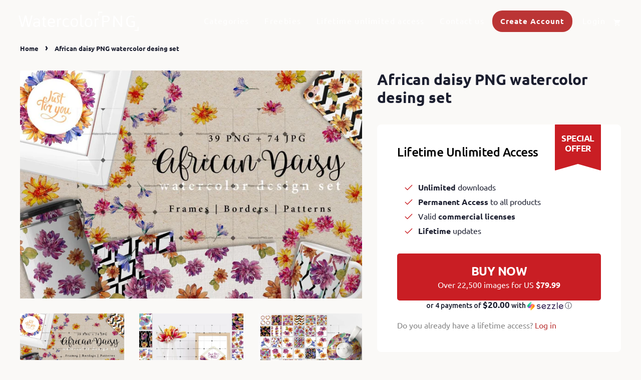

--- FILE ---
content_type: text/html; charset=utf-8
request_url: https://watercolorpng.com/products/african-daisy-png-watercolor-desing-set
body_size: 28207
content:
<!doctype html>
<html class="no-js" lang="en">
  <head>
    





   <link rel="amphtml" href="https://watercolorpng.com/a/s/products/african-daisy-png-watercolor-desing-set">




    <!-- Basic page needs ================================================== -->
    <meta charset="utf-8">
    <meta http-equiv="X-UA-Compatible" content="IE=edge,chrome=1">
    <meta name="7a4a0ebf920d94497cc279b4836cd832" />
    <meta name="p:domain_verify" content="b4597ea31d60b0060eb123182679dbf9"/>
    <meta name="theme-color" content="#ffffff">
    

    <!-- Title and description ================================================== -->
    <title>
      WatercolorPNG - African daisy PNG watercolor desing set
    </title>

    
    <meta name="description" content="African daisy PNG watercolor desing set Wildflower african daisy flowers watercolor set of 113 files. Floral botanical flower. Ideal material for DIY, wedding invitations, greeting cards, quotes, blogs, posters and more.This pack contains:Frames | Borders | Patterns | Isolated-png 39-jpg 74All illustrations highly deta">
    
    <link rel="preconnect" href="https://fonts.googleapis.com">
    <link rel="preconnect" href="https://fonts.gstatic.com" crossorigin>
    <link href="https://fonts.googleapis.com/css2?family=Ubuntu:ital,wght@0,400;0,500;0,700;1,400&display=swap" rel="stylesheet">
    <!-- Social meta ================================================== -->
    <!-- /snippets/social-meta-tags.liquid -->




<meta property="og:site_name" content="WatercolorPNG">
<meta property="og:url" content="https://watercolorpng.com/products/african-daisy-png-watercolor-desing-set">
<meta property="og:title" content="WatercolorPNG - African daisy PNG watercolor desing set">
<meta property="og:type" content="product">
<meta property="og:description" content="African daisy PNG watercolor desing set Wildflower african daisy flowers watercolor set of 113 files. Floral botanical flower. Ideal material for DIY, wedding invitations, greeting cards, quotes, blogs, posters and more.This pack contains:Frames | Borders | Patterns | Isolated-png 39-jpg 74All illustrations highly deta">

  <meta property="og:price:amount" content="7.99">
  <meta property="og:price:currency" content="USD">

<meta property="og:image" content="http://watercolorpng.com/cdn/shop/products/african-daisy-png-watercolor-desing-set-background-blue-botanical-colorful-digital-watercolorpng_297_1200x1200.jpg?v=1536946325"><meta property="og:image" content="http://watercolorpng.com/cdn/shop/products/african-daisy-png-watercolor-desing-set-background-blue-botanical-colorful-digital-watercolorpng_511_1200x1200.jpg?v=1536946325"><meta property="og:image" content="http://watercolorpng.com/cdn/shop/products/african-daisy-png-watercolor-desing-set-background-blue-botanical-colorful-digital-watercolorpng_373_1200x1200.jpg?v=1536946325">
<meta property="og:image:secure_url" content="https://watercolorpng.com/cdn/shop/products/african-daisy-png-watercolor-desing-set-background-blue-botanical-colorful-digital-watercolorpng_297_1200x1200.jpg?v=1536946325"><meta property="og:image:secure_url" content="https://watercolorpng.com/cdn/shop/products/african-daisy-png-watercolor-desing-set-background-blue-botanical-colorful-digital-watercolorpng_511_1200x1200.jpg?v=1536946325"><meta property="og:image:secure_url" content="https://watercolorpng.com/cdn/shop/products/african-daisy-png-watercolor-desing-set-background-blue-botanical-colorful-digital-watercolorpng_373_1200x1200.jpg?v=1536946325">


  <meta name="twitter:site" content="@WatercolorPNG">

<meta name="twitter:card" content="summary_large_image">
<meta name="twitter:title" content="WatercolorPNG - African daisy PNG watercolor desing set">
<meta name="twitter:description" content="African daisy PNG watercolor desing set Wildflower african daisy flowers watercolor set of 113 files. Floral botanical flower. Ideal material for DIY, wedding invitations, greeting cards, quotes, blogs, posters and more.This pack contains:Frames | Borders | Patterns | Isolated-png 39-jpg 74All illustrations highly deta">


    <!-- Helpers ================================================== -->
    <link rel="canonical" href="https://watercolorpng.com/products/african-daisy-png-watercolor-desing-set">
    <meta name="viewport" content="width=device-width,initial-scale=1">
    <meta name="theme-color" content="#bb3535">

    <!-- CSS ================================================== -->
    <link href="//watercolorpng.com/cdn/shop/t/21/assets/timber.scss.css?v=108865716321783410631759332437" rel="stylesheet" type="text/css" media="all" />
    <link href="//watercolorpng.com/cdn/shop/t/21/assets/theme.scss.css?v=54138120636906086401759332436" rel="stylesheet" type="text/css" media="all" />
    
    
    <script>
      window.theme = window.theme || {};

      var theme = {
        strings: {
          addToCart: "Add to Cart",
          soldOut: "Sold Out",
          unavailable: "Unavailable",
          zoomClose: "Close (Esc)",
          zoomPrev: "Previous (Left arrow key)",
          zoomNext: "Next (Right arrow key)",
          addressError: "Error looking up that address",
          addressNoResults: "No results for that address",
          addressQueryLimit: "You have exceeded the Google API usage limit. Consider upgrading to a \u003ca href=\"https:\/\/developers.google.com\/maps\/premium\/usage-limits\"\u003ePremium Plan\u003c\/a\u003e.",
          authError: "There was a problem authenticating your Google Maps API Key."
        },
        settings: {
          // Adding some settings to allow the editor to update correctly when they are changed
          enableWideLayout: false,
          typeAccentTransform: true,
          typeAccentSpacing: true,
          baseFontSize: '16px',
          headerBaseFontSize: '30px',
          accentFontSize: '14px'
        },
        variables: {
          mediaQueryMedium: 'screen and (max-width: 768px)',
          bpSmall: false
        },
        moneyFormat: "${{amount}}"
      }

        document.documentElement.className = document.documentElement.className.replace('no-js', 'supports-js');
    </script>

    <!-- Header hook for plugins ================================================== -->
    <script>window.performance && window.performance.mark && window.performance.mark('shopify.content_for_header.start');</script><meta name="google-site-verification" content="sv1OVm5RUkcpZcMdB51UUv16AOiSX_6YT4uGa5F8GeM">
<meta name="google-site-verification" content="8CaikMKCkc0pEBpDGz0BrnFBb2VZgTy-M8UOw4K8ikc">
<meta id="shopify-digital-wallet" name="shopify-digital-wallet" content="/1213104194/digital_wallets/dialog">
<meta name="shopify-checkout-api-token" content="e81bf25dbdd8c6b56700ab005a11ff45">
<meta id="in-context-paypal-metadata" data-shop-id="1213104194" data-venmo-supported="false" data-environment="production" data-locale="en_US" data-paypal-v4="true" data-currency="USD">
<link rel="alternate" type="application/json+oembed" href="https://watercolorpng.com/products/african-daisy-png-watercolor-desing-set.oembed">
<script async="async" src="/checkouts/internal/preloads.js?locale=en-US"></script>
<script id="shopify-features" type="application/json">{"accessToken":"e81bf25dbdd8c6b56700ab005a11ff45","betas":["rich-media-storefront-analytics"],"domain":"watercolorpng.com","predictiveSearch":true,"shopId":1213104194,"locale":"en"}</script>
<script>var Shopify = Shopify || {};
Shopify.shop = "watercolorpng.myshopify.com";
Shopify.locale = "en";
Shopify.currency = {"active":"USD","rate":"1.0"};
Shopify.country = "US";
Shopify.theme = {"name":"Product Page Update (2\/11) Minimal","id":127830753457,"schema_name":"Minimal","schema_version":"12.2.1","theme_store_id":380,"role":"main"};
Shopify.theme.handle = "null";
Shopify.theme.style = {"id":null,"handle":null};
Shopify.cdnHost = "watercolorpng.com/cdn";
Shopify.routes = Shopify.routes || {};
Shopify.routes.root = "/";</script>
<script type="module">!function(o){(o.Shopify=o.Shopify||{}).modules=!0}(window);</script>
<script>!function(o){function n(){var o=[];function n(){o.push(Array.prototype.slice.apply(arguments))}return n.q=o,n}var t=o.Shopify=o.Shopify||{};t.loadFeatures=n(),t.autoloadFeatures=n()}(window);</script>
<script id="shop-js-analytics" type="application/json">{"pageType":"product"}</script>
<script defer="defer" async type="module" src="//watercolorpng.com/cdn/shopifycloud/shop-js/modules/v2/client.init-shop-cart-sync_BdyHc3Nr.en.esm.js"></script>
<script defer="defer" async type="module" src="//watercolorpng.com/cdn/shopifycloud/shop-js/modules/v2/chunk.common_Daul8nwZ.esm.js"></script>
<script type="module">
  await import("//watercolorpng.com/cdn/shopifycloud/shop-js/modules/v2/client.init-shop-cart-sync_BdyHc3Nr.en.esm.js");
await import("//watercolorpng.com/cdn/shopifycloud/shop-js/modules/v2/chunk.common_Daul8nwZ.esm.js");

  window.Shopify.SignInWithShop?.initShopCartSync?.({"fedCMEnabled":true,"windoidEnabled":true});

</script>
<script>(function() {
  var isLoaded = false;
  function asyncLoad() {
    if (isLoaded) return;
    isLoaded = true;
    var urls = ["\/\/d1liekpayvooaz.cloudfront.net\/apps\/customizery\/customizery.js?shop=watercolorpng.myshopify.com","https:\/\/plugin.brevo.com\/integrations\/api\/automation\/script?ma-key=fw3f2cfp8adbf4czwux9mpbd\u0026shop=watercolorpng.myshopify.com","https:\/\/plugin.brevo.com\/integrations\/api\/sy\/cart_tracking\/script?user_connection_id=5fa7a8691e31671d4c4bf073\u0026ma-key=fw3f2cfp8adbf4czwux9mpbd\u0026shop=watercolorpng.myshopify.com","https:\/\/upsell.conversionbear.com\/script?app=upsell\u0026shop=watercolorpng.myshopify.com","https:\/\/brad-horselman-smart-account.desisnack.com\/api\/testScriptTag?shop=watercolorpng.myshopify.com"];
    for (var i = 0; i < urls.length; i++) {
      var s = document.createElement('script');
      s.type = 'text/javascript';
      s.async = true;
      s.src = urls[i];
      var x = document.getElementsByTagName('script')[0];
      x.parentNode.insertBefore(s, x);
    }
  };
  if(window.attachEvent) {
    window.attachEvent('onload', asyncLoad);
  } else {
    window.addEventListener('load', asyncLoad, false);
  }
})();</script>
<script id="__st">var __st={"a":1213104194,"offset":7200,"reqid":"c8c6aee0-9ef2-45bf-a80f-e3f83aca11e9-1768973598","pageurl":"watercolorpng.com\/products\/african-daisy-png-watercolor-desing-set","u":"634ee9338936","p":"product","rtyp":"product","rid":1606017286210};</script>
<script>window.ShopifyPaypalV4VisibilityTracking = true;</script>
<script id="captcha-bootstrap">!function(){'use strict';const t='contact',e='account',n='new_comment',o=[[t,t],['blogs',n],['comments',n],[t,'customer']],c=[[e,'customer_login'],[e,'guest_login'],[e,'recover_customer_password'],[e,'create_customer']],r=t=>t.map((([t,e])=>`form[action*='/${t}']:not([data-nocaptcha='true']) input[name='form_type'][value='${e}']`)).join(','),a=t=>()=>t?[...document.querySelectorAll(t)].map((t=>t.form)):[];function s(){const t=[...o],e=r(t);return a(e)}const i='password',u='form_key',d=['recaptcha-v3-token','g-recaptcha-response','h-captcha-response',i],f=()=>{try{return window.sessionStorage}catch{return}},m='__shopify_v',_=t=>t.elements[u];function p(t,e,n=!1){try{const o=window.sessionStorage,c=JSON.parse(o.getItem(e)),{data:r}=function(t){const{data:e,action:n}=t;return t[m]||n?{data:e,action:n}:{data:t,action:n}}(c);for(const[e,n]of Object.entries(r))t.elements[e]&&(t.elements[e].value=n);n&&o.removeItem(e)}catch(o){console.error('form repopulation failed',{error:o})}}const l='form_type',E='cptcha';function T(t){t.dataset[E]=!0}const w=window,h=w.document,L='Shopify',v='ce_forms',y='captcha';let A=!1;((t,e)=>{const n=(g='f06e6c50-85a8-45c8-87d0-21a2b65856fe',I='https://cdn.shopify.com/shopifycloud/storefront-forms-hcaptcha/ce_storefront_forms_captcha_hcaptcha.v1.5.2.iife.js',D={infoText:'Protected by hCaptcha',privacyText:'Privacy',termsText:'Terms'},(t,e,n)=>{const o=w[L][v],c=o.bindForm;if(c)return c(t,g,e,D).then(n);var r;o.q.push([[t,g,e,D],n]),r=I,A||(h.body.append(Object.assign(h.createElement('script'),{id:'captcha-provider',async:!0,src:r})),A=!0)});var g,I,D;w[L]=w[L]||{},w[L][v]=w[L][v]||{},w[L][v].q=[],w[L][y]=w[L][y]||{},w[L][y].protect=function(t,e){n(t,void 0,e),T(t)},Object.freeze(w[L][y]),function(t,e,n,w,h,L){const[v,y,A,g]=function(t,e,n){const i=e?o:[],u=t?c:[],d=[...i,...u],f=r(d),m=r(i),_=r(d.filter((([t,e])=>n.includes(e))));return[a(f),a(m),a(_),s()]}(w,h,L),I=t=>{const e=t.target;return e instanceof HTMLFormElement?e:e&&e.form},D=t=>v().includes(t);t.addEventListener('submit',(t=>{const e=I(t);if(!e)return;const n=D(e)&&!e.dataset.hcaptchaBound&&!e.dataset.recaptchaBound,o=_(e),c=g().includes(e)&&(!o||!o.value);(n||c)&&t.preventDefault(),c&&!n&&(function(t){try{if(!f())return;!function(t){const e=f();if(!e)return;const n=_(t);if(!n)return;const o=n.value;o&&e.removeItem(o)}(t);const e=Array.from(Array(32),(()=>Math.random().toString(36)[2])).join('');!function(t,e){_(t)||t.append(Object.assign(document.createElement('input'),{type:'hidden',name:u})),t.elements[u].value=e}(t,e),function(t,e){const n=f();if(!n)return;const o=[...t.querySelectorAll(`input[type='${i}']`)].map((({name:t})=>t)),c=[...d,...o],r={};for(const[a,s]of new FormData(t).entries())c.includes(a)||(r[a]=s);n.setItem(e,JSON.stringify({[m]:1,action:t.action,data:r}))}(t,e)}catch(e){console.error('failed to persist form',e)}}(e),e.submit())}));const S=(t,e)=>{t&&!t.dataset[E]&&(n(t,e.some((e=>e===t))),T(t))};for(const o of['focusin','change'])t.addEventListener(o,(t=>{const e=I(t);D(e)&&S(e,y())}));const B=e.get('form_key'),M=e.get(l),P=B&&M;t.addEventListener('DOMContentLoaded',(()=>{const t=y();if(P)for(const e of t)e.elements[l].value===M&&p(e,B);[...new Set([...A(),...v().filter((t=>'true'===t.dataset.shopifyCaptcha))])].forEach((e=>S(e,t)))}))}(h,new URLSearchParams(w.location.search),n,t,e,['guest_login'])})(!0,!0)}();</script>
<script integrity="sha256-4kQ18oKyAcykRKYeNunJcIwy7WH5gtpwJnB7kiuLZ1E=" data-source-attribution="shopify.loadfeatures" defer="defer" src="//watercolorpng.com/cdn/shopifycloud/storefront/assets/storefront/load_feature-a0a9edcb.js" crossorigin="anonymous"></script>
<script data-source-attribution="shopify.dynamic_checkout.dynamic.init">var Shopify=Shopify||{};Shopify.PaymentButton=Shopify.PaymentButton||{isStorefrontPortableWallets:!0,init:function(){window.Shopify.PaymentButton.init=function(){};var t=document.createElement("script");t.src="https://watercolorpng.com/cdn/shopifycloud/portable-wallets/latest/portable-wallets.en.js",t.type="module",document.head.appendChild(t)}};
</script>
<script data-source-attribution="shopify.dynamic_checkout.buyer_consent">
  function portableWalletsHideBuyerConsent(e){var t=document.getElementById("shopify-buyer-consent"),n=document.getElementById("shopify-subscription-policy-button");t&&n&&(t.classList.add("hidden"),t.setAttribute("aria-hidden","true"),n.removeEventListener("click",e))}function portableWalletsShowBuyerConsent(e){var t=document.getElementById("shopify-buyer-consent"),n=document.getElementById("shopify-subscription-policy-button");t&&n&&(t.classList.remove("hidden"),t.removeAttribute("aria-hidden"),n.addEventListener("click",e))}window.Shopify?.PaymentButton&&(window.Shopify.PaymentButton.hideBuyerConsent=portableWalletsHideBuyerConsent,window.Shopify.PaymentButton.showBuyerConsent=portableWalletsShowBuyerConsent);
</script>
<script>
  function portableWalletsCleanup(e){e&&e.src&&console.error("Failed to load portable wallets script "+e.src);var t=document.querySelectorAll("shopify-accelerated-checkout .shopify-payment-button__skeleton, shopify-accelerated-checkout-cart .wallet-cart-button__skeleton"),e=document.getElementById("shopify-buyer-consent");for(let e=0;e<t.length;e++)t[e].remove();e&&e.remove()}function portableWalletsNotLoadedAsModule(e){e instanceof ErrorEvent&&"string"==typeof e.message&&e.message.includes("import.meta")&&"string"==typeof e.filename&&e.filename.includes("portable-wallets")&&(window.removeEventListener("error",portableWalletsNotLoadedAsModule),window.Shopify.PaymentButton.failedToLoad=e,"loading"===document.readyState?document.addEventListener("DOMContentLoaded",window.Shopify.PaymentButton.init):window.Shopify.PaymentButton.init())}window.addEventListener("error",portableWalletsNotLoadedAsModule);
</script>

<script type="module" src="https://watercolorpng.com/cdn/shopifycloud/portable-wallets/latest/portable-wallets.en.js" onError="portableWalletsCleanup(this)" crossorigin="anonymous"></script>
<script nomodule>
  document.addEventListener("DOMContentLoaded", portableWalletsCleanup);
</script>

<link id="shopify-accelerated-checkout-styles" rel="stylesheet" media="screen" href="https://watercolorpng.com/cdn/shopifycloud/portable-wallets/latest/accelerated-checkout-backwards-compat.css" crossorigin="anonymous">
<style id="shopify-accelerated-checkout-cart">
        #shopify-buyer-consent {
  margin-top: 1em;
  display: inline-block;
  width: 100%;
}

#shopify-buyer-consent.hidden {
  display: none;
}

#shopify-subscription-policy-button {
  background: none;
  border: none;
  padding: 0;
  text-decoration: underline;
  font-size: inherit;
  cursor: pointer;
}

#shopify-subscription-policy-button::before {
  box-shadow: none;
}

      </style>

<script>window.performance && window.performance.mark && window.performance.mark('shopify.content_for_header.end');</script>

    <script src="//watercolorpng.com/cdn/shop/t/21/assets/bsub.js?v=158520562351594542841635846491" type="text/javascript"></script>
    <link href="//watercolorpng.com/cdn/shop/t/21/assets/bsub.scss.css?v=95412381906123361661635846492" rel="stylesheet" type="text/css" media="all" />
    <script src="//watercolorpng.com/cdn/shop/t/21/assets/jquery-2.2.3.min.js?v=58211863146907186831635846495" type="text/javascript"></script>
    <script src="//watercolorpng.com/cdn/shop/t/21/assets/ajax-search-script.js?v=172837872369933409631759332435" type="text/javascript"></script>
    <script src="//watercolorpng.com/cdn/shop/t/21/assets/lazysizes.min.js?v=155223123402716617051635846497" async="async"></script>

    
    

    <!-- Pinterest Tag -->
    <script>
      !function(e){if(!window.pintrk){window.pintrk = function () {
        window.pintrk.queue.push(Array.prototype.slice.call(arguments))};var
        n=window.pintrk;n.queue=[],n.version="3.0";var
        t=document.createElement("script");t.async=!0,t.src=e;var
        r=document.getElementsByTagName("script")[0];
                                      r.parentNode.insertBefore(t,r)}}("https://s.pinimg.com/ct/core.js");
      pintrk('load', '2612446525945', {em: ''});
                                       pintrk('page');
    </script>
    <noscript>
      <img height="1" width="1" style="display:none;" alt=""
           src="https://ct.pinterest.com/v3/?event=init&tid=2612446525945&pd[em]=<hashed_email_address>&noscript=1" />
    </noscript>
    <!-- end Pinterest Tag -->
    <meta name="google-site-verification" content="_QgQpLHm69nfhi0K6gyjQeZlEnP1SZD2cJLZcAY0Fs8" /><script>
    // empty script tag to work around a platform issue where attributes of first script in file are scrubbed
</script>

<script id="bold-subscriptions-script" type="text/javascript">
    window.BOLD = window.BOLD || {};
    window.BOLD.subscriptions = window.BOLD.subscriptions || {};
    window.BOLD.subscriptions.classes = window.BOLD.subscriptions.classes || {};
    window.BOLD.subscriptions.patches = window.BOLD.subscriptions.patches || {};
    window.BOLD.subscriptions.patches.maxCheckoutRetries = window.BOLD.subscriptions.patches.maxCheckoutRetries || 200;
    window.BOLD.subscriptions.patches.currentCheckoutRetries = window.BOLD.subscriptions.patches.currentCheckoutRetries || 0;
    window.BOLD.subscriptions.patches.maxCashierPatchAttempts = window.BOLD.subscriptions.patches.maxCashierPatchAttempts || 200;
    window.BOLD.subscriptions.patches.currentCashierPatchAttempts = window.BOLD.subscriptions.patches.currentCashierPatchAttempts || 0;
    window.BOLD.subscriptions.config = window.BOLD.subscriptions.config || {};
    window.BOLD.subscriptions.config.platform = 'shopify';
    window.BOLD.subscriptions.config.shopDomain = 'watercolorpng.myshopify.com';
    window.BOLD.subscriptions.config.customDomain = 'watercolorpng.com';
    window.BOLD.subscriptions.config.shopIdentifier = '1213104194';
    window.BOLD.subscriptions.config.cashierUrl = 'https://cashier.boldcommerce.com';
    window.BOLD.subscriptions.config.cashierApplicationUUID = '2e6a2bbc-b12b-4255-abdf-a02af85c0d4e';
    window.BOLD.subscriptions.config.appUrl = 'https://sub.boldapps.net';
    window.BOLD.subscriptions.config.currencyCode = 'USD';
    window.BOLD.subscriptions.config.checkoutType = 'shopify';
    window.BOLD.subscriptions.config.currencyFormat = "$\u0026#123;\u0026#123;amount}}";
    window.BOLD.subscriptions.config.shopCurrencies = [];
    window.BOLD.subscriptions.config.shopSettings = {"allow_msp_cancellation":true,"allow_msp_prepaid_renewal":true,"customer_can_pause_subscription":true,"customer_can_change_next_order_date":true,"line_item_discount_policy":"inherit","customer_can_change_order_frequency":true,"customer_can_create_an_additional_order":false,"show_currency_code":true};
    window.BOLD.subscriptions.config.cashierPluginOnlyMode = window.BOLD.subscriptions.config.cashierPluginOnlyMode || false;
    if (window.BOLD.subscriptions.config.waitForCheckoutLoader === undefined) {
        window.BOLD.subscriptions.config.waitForCheckoutLoader = true;
    }

    window.BOLD.subscriptions.config.addToCartFormSelectors = window.BOLD.subscriptions.config.addToCartFormSelectors || [];
    window.BOLD.subscriptions.config.addToCartButtonSelectors = window.BOLD.subscriptions.config.addToCartButtonSelectors || [];
    window.BOLD.subscriptions.config.widgetInsertBeforeSelectors = window.BOLD.subscriptions.config.widgetInsertBeforeSelectors || [];
    window.BOLD.subscriptions.config.quickAddToCartButtonSelectors = window.BOLD.subscriptions.config.quickAddToCartButtonSelectors || [];
    window.BOLD.subscriptions.config.cartElementSelectors = window.BOLD.subscriptions.config.cartElementSelectors || [];
    window.BOLD.subscriptions.config.cartTotalElementSelectors = window.BOLD.subscriptions.config.cartTotalElementSelectors || [];
    window.BOLD.subscriptions.config.lineItemSelectors = window.BOLD.subscriptions.config.lineItemSelectors || [];
    window.BOLD.subscriptions.config.lineItemNameSelectors = window.BOLD.subscriptions.config.lineItemNameSelectors || [];
    window.BOLD.subscriptions.config.checkoutButtonSelectors = window.BOLD.subscriptions.config.checkoutButtonSelectors || [];

    window.BOLD.subscriptions.config.featureFlags = window.BOLD.subscriptions.config.featureFlags || ["BS2-1698-get-paypal-methods-from-cashier","BS2-1699-select-payment-methods-msp","BS2-1882-gen-settings-tz","BS2-3449-disable-checkout-buttons","BS2-1699-edit-payment-methods-admin","bs2-1804-cancellation-management-page","BS2-3651-orderstream-webhook-source-validation"];
    window.BOLD.subscriptions.config.subscriptionProcessingFrequency = '60';
    window.BOLD.subscriptions.config.requireMSPInitialLoadingMessage = true;
    window.BOLD.subscriptions.data = window.BOLD.subscriptions.data || {};

    // Interval text markup template
    window.BOLD.subscriptions.config.lineItemPropertyListSelectors = window.BOLD.subscriptions.config.lineItemPropertyListSelectors || [];
    window.BOLD.subscriptions.config.lineItemPropertyListSelectors.push('dl.definitionList');
    window.BOLD.subscriptions.config.lineItemPropertyListTemplate = window.BOLD.subscriptions.config.lineItemPropertyListTemplate || '<dl class="definitionList"></dl>';
    window.BOLD.subscriptions.config.lineItemPropertyTemplate = window.BOLD.subscriptions.config.lineItemPropertyTemplate || '<dt class="definitionList-key">\:</dt><dd class="definitionList-value">\</dd>';

    // Discount text markup template
    window.BOLD.subscriptions.config.discountItemTemplate = window.BOLD.subscriptions.config.discountItemTemplate || '<div class="bold-subscriptions-discount"><div class="bold-subscriptions-discount__details">\</div><div class="bold-subscriptions-discount__total">\</div></div>';


    // Constants in XMLHttpRequest are not reliable, so we will create our own
    // reference: https://developer.mozilla.org/en-US/docs/Web/API/XMLHttpRequest/readyState
    window.BOLD.subscriptions.config.XMLHttpRequest = {
        UNSENT:0,            // Client has been created. open() not called yet.
        OPENED: 1,           // open() has been called.
        HEADERS_RECEIVED: 2, // send() has been called, and headers and status are available.
        LOADING: 3,          // Downloading; responseText holds partial data.
        DONE: 4              // The operation is complete.
    };

    window.BOLD.subscriptions.config.assetBaseUrl = 'https://sub.boldapps.net';
    if (window.localStorage && window.localStorage.getItem('boldSubscriptionsAssetBaseUrl')) {
        window.BOLD.subscriptions.config.assetBaseUrl = window.localStorage.getItem('boldSubscriptionsAssetBaseUrl')
    }

    if (localStorage && localStorage.getItem('boldSubscriptionsSubscriptionGroups')) {
        window.BOLD.subscriptions.data.subscriptionGroups = JSON.parse(localStorage.getItem('boldSubscriptionsSubscriptionGroups'));
    } else {
        window.BOLD.subscriptions.data.subscriptionGroups = [{"id":18214,"billing_rules":[{"id":38261,"subscription_group_id":18214,"interval_name":"Monthly","billing_rule":"FREQ=MONTHLY","custom_billing_rule":""}],"is_subscription_only":false,"allow_prepaid":false,"is_prepaid_only":false,"should_continue_prepaid":true,"continue_prepaid_type":"as_prepaid","prepaid_durations":[{"id":18048,"subscription_group_id":18214,"total_duration":1,"discount_type":"percentage","discount_value":0}],"selection_options":[{"platform_entity_id":"6626122825905"},{"platform_entity_id":"558689681474"},{"platform_entity_id":"561707941954"},{"platform_entity_id":"561716691010"},{"platform_entity_id":"561726718018"},{"platform_entity_id":"561738252354"},{"platform_entity_id":"561752244290"},{"platform_entity_id":"561760567362"},{"platform_entity_id":"561770332226"},{"platform_entity_id":"561780326466"},{"platform_entity_id":"587564482626"}],"discount_type":"no_discount","percent_discount":0,"fixed_discount":0,"can_add_to_cart":true}];
    }

    function isFeatureFlagEnabled(featureFlag) {
        for (var i = 0; i < window.BOLD.subscriptions.config.featureFlags.length; i++) {
            if (window.BOLD.subscriptions.config.featureFlags[i] === featureFlag){
                return true;
            }
        }
        return false;
    }

    window.BOLD.subscriptions.logger = {
        tag: "bold_subscriptions",
        // the bold subscriptions log level
        // 0 - errors (default)
        // 1 - warnings + errors
        // 2 - info + warnings + errors
        // use window.localStorage.setItem('boldSubscriptionsLogLevel', x) to set the log level
        levels: {
            ERROR: 0,
            WARN: 1,
            INFO: 2,
        },
        level: parseInt((window.localStorage && window.localStorage.getItem('boldSubscriptionsLogLevel')) || "0", 10),
        _log: function(callArgs, level) {
            if (!window.console) {
                return null;
            }

            if (window.BOLD.subscriptions.logger.level < level) {
                return;
            }

            var params = Array.prototype.slice.call(callArgs);
            params.unshift(window.BOLD.subscriptions.logger.tag);

            switch (level) {
                case window.BOLD.subscriptions.logger.levels.INFO:
                    console.info.apply(null, params);
                    return;
                case window.BOLD.subscriptions.logger.levels.WARN:
                    console.warn.apply(null, params);
                    return;
                case window.BOLD.subscriptions.logger.levels.ERROR:
                    console.error.apply(null, params);
                    return;
                default:
                    console.log.apply(null, params);
                    return;
            }
        },
        info: function() {
            window.BOLD.subscriptions.logger._log(arguments, window.BOLD.subscriptions.logger.levels.INFO);
        },
        warn: function() {
            window.BOLD.subscriptions.logger._log(arguments, window.BOLD.subscriptions.logger.levels.WARN);
        },
        error: function() {
            window.BOLD.subscriptions.logger._log(arguments, window.BOLD.subscriptions.logger.levels.ERROR);
        }
    }

    window.BOLD.subscriptions.getSubscriptionGroupFromProductId = function (productId) {
        var data = window.BOLD.subscriptions.data;
        var foundGroup = null;
        for (var i = 0; i < data.subscriptionGroups.length; i += 1) {
            var subscriptionGroup = data.subscriptionGroups[i];
            for (var j = 0; j < subscriptionGroup.selection_options.length; j += 1) {
                var selectionOption = subscriptionGroup.selection_options[j];
                if (selectionOption.platform_entity_id === productId.toString()) {
                    foundGroup = subscriptionGroup;
                    break;
                }
            }
            if (foundGroup) {
                break;
            }
        }
        return foundGroup;
    };

    window.BOLD.subscriptions.getSubscriptionGroupById = function(subGroupId) {
        var subscriptionGroups = window.BOLD.subscriptions.data.subscriptionGroups;

        for (var i = 0; i < subscriptionGroups.length; i += 1) {
            var subGroup = subscriptionGroups[i];
            if (subGroup.id === subGroupId) {
                return subGroup;
            }
        }

        return null;
    };

    window.BOLD.subscriptions.getSubscriptionGroupPrepaidDurationById = function(subscriptionGroupId, prepaidDurationId) {
        var subscriptionGroup = window.BOLD.subscriptions.getSubscriptionGroupById(subscriptionGroupId);

        if (
            !subscriptionGroup
            || !subscriptionGroup.prepaid_durations
            || !subscriptionGroup.prepaid_durations.length
        ) {
            return null;
        }

        for (var i = 0; i < subscriptionGroup.prepaid_durations.length; i++) {
            var prepaidDuration = subscriptionGroup.prepaid_durations[i];
            if (prepaidDuration.id === prepaidDurationId) {
                return prepaidDuration;
            }
        }

        return null;
    }

    window.BOLD.subscriptions.getSubscriptionGroupBillingRuleById = function(subGroup, billingRuleId) {
        for (var i = 0; i < subGroup.billing_rules.length; i += 1) {
            var billingRule = subGroup.billing_rules[i];
            if (billingRule.id === billingRuleId) {
                return billingRule;
            }
        }

        return null;
    };

    window.BOLD.subscriptions.toggleDisabledAddToCartButtons = function(d) {
        var addToCartForms = document.querySelectorAll(window.BOLD.subscriptions.config.addToCartFormSelectors.join(','));
        var disable = !!d;
        for (var i = 0; i < addToCartForms.length; i++) {
            var addToCartForm = addToCartForms[i];
            var productId = window.BOLD.subscriptions.getProductIdFromAddToCartForm(addToCartForm);
            var subscriptionGroup = window.BOLD.subscriptions.getSubscriptionGroupFromProductId(productId);

            if (subscriptionGroup) {
                var addToCartButtons = addToCartForm.querySelectorAll(window.BOLD.subscriptions.config.addToCartButtonSelectors.join(','));
                for (var j = 0; j < addToCartButtons.length; j++) {
                    var addToCartButton = addToCartButtons[j];
                    var toggleAction = disable ?  addToCartButton.setAttribute : addToCartButton.removeAttribute;

                    addToCartButton.disabled = disable;
                    toggleAction.call(addToCartButton, 'data-disabled-by-subscriptions', disable);
                }
            }
        }
    };

    window.BOLD.subscriptions.disableAddToCartButtons = function () {
        // only disable the add to cart buttons if the app isn't loaded yet
        if (!window.BOLD.subscriptions.app) {
            window.BOLD.subscriptions.toggleDisabledAddToCartButtons(true);
        } else {
            window.BOLD.subscriptions.enableAddToCartButtons();
        }
    };

    window.BOLD.subscriptions.enableAddToCartButtons = function () {
        document.removeEventListener('click', window.BOLD.subscriptions.preventSubscriptionAddToCart);
        window.BOLD.subscriptions.toggleDisabledAddToCartButtons(false);
    };

    window.BOLD.subscriptions.toggleDisabledCheckoutButtons = function(d) {
        var checkoutButtons = document.querySelectorAll(window.BOLD.subscriptions.config.checkoutButtonSelectors.join(','));
        var disable = !!d;
        for (var i = 0; i < checkoutButtons.length; i++) {
            var checkoutButton = checkoutButtons[i];
            var toggleAction = disable ? checkoutButton.setAttribute : checkoutButton.removeAttribute;

            checkoutButton.disabled = disable;
            toggleAction.call(checkoutButton, 'data-disabled-by-subscriptions', disable);
        }
    }

    window.BOLD.subscriptions.disableCheckoutButtons = function() {
        // only disable the checkout buttons if the app isn't loaded yet
        if (!window.BOLD.subscriptions.app) {
            window.BOLD.subscriptions.toggleDisabledCheckoutButtons(true);
        } else {
            window.BOLD.subscriptions.enableCheckoutButtons();
        }
    }

    window.BOLD.subscriptions.enableCheckoutButtons = function() {
        document.removeEventListener('click', window.BOLD.subscriptions.preventCheckout);
        window.BOLD.subscriptions.toggleDisabledCheckoutButtons(false);
    }

    window.BOLD.subscriptions.hasSuccessfulAddToCarts = function() {
        if (typeof(Storage) !== "undefined") {
            var successfulAddToCarts = JSON.parse(
                window.localStorage.getItem('boldSubscriptionsSuccessfulAddToCarts') || '[]'
            );
            if (successfulAddToCarts.length > 0) {
                return true;
            }
        }

        return false;
    }

    window.BOLD.subscriptions.addJSAsset = function(src) {
        var scriptTag = document.getElementById('bold-subscriptions-script');
        var jsElement = document.createElement('script');
        jsElement.type = 'text/javascript';
        jsElement.src = src;
        scriptTag.parentNode.insertBefore(jsElement, scriptTag);
    };

    window.BOLD.subscriptions.addCSSAsset = function(href) {
        var scriptTag = document.getElementById('bold-subscriptions-script');
        var cssElement = document.createElement('link');
        cssElement.href = href;
        cssElement.rel = 'stylesheet';
        scriptTag.parentNode.insertBefore(cssElement, scriptTag);
    };

    window.BOLD.subscriptions.loadStorefrontAssets = function loadStorefrontAssets() {
        var assets = window.BOLD.subscriptions.config.assets;
        window.BOLD.subscriptions.addCSSAsset(window.BOLD.subscriptions.config.assetBaseUrl + '/static/' + assets['storefront.css']);
        window.BOLD.subscriptions.addJSAsset(window.BOLD.subscriptions.config.assetBaseUrl + '/static/' + assets['storefront.js']);
    };

    window.BOLD.subscriptions.loadCustomerPortalAssets = function loadCustomerPortalAssets() {
        var assets = window.BOLD.subscriptions.config.assets;
        window.BOLD.subscriptions.addCSSAsset(window.BOLD.subscriptions.config.assetBaseUrl + '/static/' + assets['customer_portal.css']);
        window.BOLD.subscriptions.addJSAsset(window.BOLD.subscriptions.config.assetBaseUrl + '/static/' + assets['customer_portal.js']);
    };

    window.BOLD.subscriptions.processManifest = function() {
        if (!window.BOLD.subscriptions.processedManifest) {
            window.BOLD.subscriptions.processedManifest = true;
            window.BOLD.subscriptions.config.assets = JSON.parse(this.responseText);

                        window.BOLD.subscriptions.loadCustomerPortalAssets();
        }
    };

    window.BOLD.subscriptions.addInitialLoadingMessage = function() {
        var customerPortalNode = document.getElementById('customer-portal-root');
        if (customerPortalNode && window.BOLD.subscriptions.config.requireMSPInitialLoadingMessage) {
            customerPortalNode.innerHTML = '<h1 style="text-align: center;">Loading your subscriptions</h1>';
        }
    }

    window.BOLD.subscriptions.contentLoaded = function() {
        window.BOLD.subscriptions.data.contentLoadedEventTriggered = true;
        window.BOLD.subscriptions.addInitialLoadingMessage();
            };

    window.BOLD.subscriptions.preventSubscriptionAddToCart = function(e) {
        if (e.target.matches(window.BOLD.subscriptions.config.addToCartButtonSelectors.join(',')) && e.target.form) {
            var productId = window.BOLD.subscriptions.getProductIdFromAddToCartForm(e.target.form);
            var subscriptionGroup = window.BOLD.subscriptions.getSubscriptionGroupFromProductId(productId);

            if (subscriptionGroup) {
                // This code prevents products in subscription groups from being added to the cart before the
                // Subscriptions app fully loads. Once the subscriptions app loads it will re-enable the
                // buttons. Use window.BOLD.subscriptions.enableAddToCartButtons enable them manually.
                e.preventDefault();
                return false;
            }
        }
    };

    window.BOLD.subscriptions.preventCheckout = function(e) {
        if (e.target.matches(window.BOLD.subscriptions.config.checkoutButtonSelectors.join(',')) && window.BOLD.subscriptions.hasSuccessfulAddToCarts()) {
            // This code prevents checkouts on the shop until the Subscriptions app fully loads.
            // When the Subscriptions app is ready it will enable the checkout buttons itself.
            // Use window.BOLD.subscriptions.enableCheckoutButtons to enable them manually.
            e.preventDefault();
            return false;
        }
    }

        document.addEventListener('DOMContentLoaded', window.BOLD.subscriptions.contentLoaded);

    if (!Element.prototype.matches) {
        Element.prototype.matches =
            Element.prototype.matchesSelector ||
            Element.prototype.mozMatchesSelector ||
            Element.prototype.msMatchesSelector ||
            Element.prototype.oMatchesSelector ||
            Element.prototype.webkitMatchesSelector ||
            function(s) {
                var matches = (this.document || this.ownerDocument).querySelectorAll(s),
                    i = matches.length;
                while (--i >= 0 && matches.item(i) !== this) {}
                return i > -1;
            };
    }

    if (!Element.prototype.closest) {
        Element.prototype.closest = function(s) {
            var el = this;

            do {
                if (Element.prototype.matches.call(el, s)) return el;
                el = el.parentElement || el.parentNode;
            } while (el !== null && el.nodeType === 1);
            return null;
        };
    }

    window.BOLD.subscriptions.setVisibilityOfAdditionalCheckoutButtons = function (isVisible) {
        if (window.BOLD.subscriptions.config.additionalCheckoutSelectors === undefined) {
            return;
        }

        var selectors = window.BOLD.subscriptions.config.additionalCheckoutSelectors;

        for (var i = 0; i < selectors.length; i++) {
            var elements = document.querySelectorAll(selectors[i]);

            for (var j = 0; j < elements.length; j++) {
                elements[j].style.display = isVisible ? 'block' : 'none';
            }
        }
    }

    window.BOLD.subscriptions.hideAdditionalCheckoutButtons = function() {
        window.BOLD.subscriptions.setVisibilityOfAdditionalCheckoutButtons(false);
    };

    window.BOLD.subscriptions.showAdditionalCheckoutButtons = function() {
        window.BOLD.subscriptions.setVisibilityOfAdditionalCheckoutButtons(true);
    };

    window.BOLD.subscriptions.enhanceMspUrls = function(data) {
        var mspUrl = 'https://sub.boldapps.net/shop/9996/customer_portal';
        var elements = document.querySelectorAll("a[href='"+mspUrl+"']");

        if(!elements.length || !data.success) {
            return;
        }

        for (var i = 0; i < elements.length; i++) {
            elements[i].href = elements[i].href + "?jwt="+data.value.jwt+"&customerId="+data.value.customerId;
        }
    };

    window.addEventListener('load', function () {
        window.BOLD.subscriptions.getJWT(window.BOLD.subscriptions.enhanceMspUrls);
    });

    // This will be called immediately
    // Use this anonymous function to avoid polluting the global namespace
    (function() {
        var xhr = new XMLHttpRequest();
        xhr.addEventListener('load', window.BOLD.subscriptions.processManifest);
        xhr.open('GET', window.BOLD.subscriptions.config.assetBaseUrl + '/static/manifest.json?t=' + (new Date()).getTime());
        xhr.send();
    })()

    window.BOLD.subscriptions.patches.patchCashier = function() {
        if (window.BOLD && window.BOLD.checkout) {
            window.BOLD.checkout.disable();
            window.BOLD.checkout.listenerFn = window.BOLD.subscriptions.patches.cashierListenerFn;
            window.BOLD.checkout.enable();
        } else if (window.BOLD.subscriptions.patches.currentCashierPatchAttempts < window.BOLD.subscriptions.patches.maxCashierPatchAttempts) {
            window.BOLD.subscriptions.patches.currentCashierPatchAttempts++;
            setTimeout(window.BOLD.subscriptions.patches.patchCashier, 100);
        }
    };

    window.BOLD.subscriptions.patches.finishCheckout = function(event, form, cart) {
        window.BOLD.subscriptions.patches.currentCheckoutRetries++;

        if (!window.BOLD.subscriptions.app
            && window.BOLD.subscriptions.patches.currentCheckoutRetries < window.BOLD.subscriptions.patches.maxCheckoutRetries
        ) {
            setTimeout(function () { window.BOLD.subscriptions.patches.finishCheckout(event, form, cart); }, 100);
            return;
        } else if (window.BOLD.subscriptions.app) {
            window.BOLD.subscriptions.patches.currentCheckoutRetries = 0;
            window.BOLD.subscriptions.app.addCartParams(form, cart);
        }

        var noSubscriptions = false;
        if ((window.BOLD.subscriptions.app && window.BOLD.subscriptions.app.successfulAddToCarts.length === 0)
            || !window.BOLD.subscriptions.app
        ) {
            noSubscriptions = true;
            event.target.dataset.cashierConfirmedNoPlugins = true;

            if (window.BOLD.subscriptions.setCashierFeatureToken) {
                window.BOLD.subscriptions.setCashierFeatureToken(false);
            }
        }

        if ((noSubscriptions && window.BOLD.subscriptions.config.cashierPluginOnlyMode)
            || (typeof BOLD.checkout.isFeatureRequired === 'function' && !BOLD.checkout.isFeatureRequired())
        ) {
            // send them to the original checkout when in plugin only mode
            // and either BSUB is there but there are no subscription products
            // or BSUB isn't there at all
            if (form.dataset.old_form_action) {
                form.action = form.dataset.old_form_action;
            }
            event.target.click();
        } else {
            // sends them to Cashier since BSUB got a chance to add it's stuff
            // and plugin only mode is not enabled
            form.submit();
        }
    };
</script>

<script id="bold-subscriptions-platform-script" type="text/javascript">
    window.BOLD.subscriptions.config.shopPlatformId = '1213104194';
    window.BOLD.subscriptions.config.appSlug = 'subscriptions';

    window.BOLD = window.BOLD || {};
    window.BOLD.subscriptions = window.BOLD.subscriptions || {};
    window.BOLD.subscriptions.data = window.BOLD.subscriptions.data || {};
    window.BOLD.subscriptions.data.platform = window.BOLD.subscriptions.data.platform || {};
    window.BOLD.subscriptions.data.platform.customer = { id: '' };
    window.BOLD.subscriptions.data.platform.product = {"id":1606017286210,"title":"African daisy PNG watercolor desing set","handle":"african-daisy-png-watercolor-desing-set","description":"African daisy PNG watercolor desing set\u003cbr\u003e \u003cbr\u003eWildflower african daisy flowers watercolor set of 113 files. Floral botanical flower. Ideal material for DIY, wedding invitations, greeting cards, quotes, blogs, posters and more.\u003cbr\u003e\u003cbr\u003eThis pack contains:\u003cbr\u003e\u003cbr\u003eFrames | Borders | Patterns | Isolated\u003cbr\u003e\u003cbr\u003e-png 39\u003cbr\u003e-jpg 74\u003cbr\u003e\u003cbr\u003eAll illustrations highly detailed. Aquarelle elements could be used for background, texture, pattern, frame or border. Ready to print or use for anything you want. Full editable (size, colors, etc.). The possibilities of use are endless! \u003cbr\u003e\u003cbr\u003eElements are painted by hand and every image is a separate file. The graphics are a PNG file, 300 dpi, without background. Patterns and Frames are JPG size 3500x3500px.","published_at":"2018-09-14T20:26:09+03:00","created_at":"2018-09-14T20:30:27+03:00","vendor":"WatercolorPNG","type":"Digital","tags":["african","background","blue","botanical","colorful","daisy","drawing","drawn","floral","flower","foliage","garden","illustration","orange","paint","pink","plant","png","purple","seasonal","sprout","stem","textile","watercolor","wildflower"],"price":799,"price_min":799,"price_max":799,"available":true,"price_varies":false,"compare_at_price":null,"compare_at_price_min":0,"compare_at_price_max":0,"compare_at_price_varies":false,"variants":[{"id":13476465311810,"title":"Default Title","option1":"Default Title","option2":null,"option3":null,"sku":"","requires_shipping":false,"taxable":true,"featured_image":null,"available":true,"name":"African daisy PNG watercolor desing set","public_title":null,"options":["Default Title"],"price":799,"weight":0,"compare_at_price":null,"inventory_management":null,"barcode":"","requires_selling_plan":false,"selling_plan_allocations":[]}],"images":["\/\/watercolorpng.com\/cdn\/shop\/products\/african-daisy-png-watercolor-desing-set-background-blue-botanical-colorful-digital-watercolorpng_297.jpg?v=1536946325","\/\/watercolorpng.com\/cdn\/shop\/products\/african-daisy-png-watercolor-desing-set-background-blue-botanical-colorful-digital-watercolorpng_511.jpg?v=1536946325","\/\/watercolorpng.com\/cdn\/shop\/products\/african-daisy-png-watercolor-desing-set-background-blue-botanical-colorful-digital-watercolorpng_373.jpg?v=1536946325","\/\/watercolorpng.com\/cdn\/shop\/products\/african-daisy-png-watercolor-desing-set-background-blue-botanical-colorful-digital-watercolorpng_519.jpg?v=1536946325","\/\/watercolorpng.com\/cdn\/shop\/products\/african-daisy-png-watercolor-desing-set-background-blue-botanical-colorful-digital-watercolorpng_139.jpg?v=1536946325","\/\/watercolorpng.com\/cdn\/shop\/products\/african-daisy-png-watercolor-desing-set-background-blue-botanical-colorful-digital-watercolorpng_886.jpg?v=1536946325","\/\/watercolorpng.com\/cdn\/shop\/products\/african-daisy-png-watercolor-desing-set-background-blue-botanical-colorful-digital-watercolorpng_978.jpg?v=1536946325","\/\/watercolorpng.com\/cdn\/shop\/products\/african-daisy-png-watercolor-desing-set-background-blue-botanical-colorful-digital-watercolorpng_370.jpg?v=1536946325","\/\/watercolorpng.com\/cdn\/shop\/products\/african-daisy-png-watercolor-desing-set-background-blue-botanical-colorful-digital-watercolorpng_337.jpg?v=1536946325"],"featured_image":"\/\/watercolorpng.com\/cdn\/shop\/products\/african-daisy-png-watercolor-desing-set-background-blue-botanical-colorful-digital-watercolorpng_297.jpg?v=1536946325","options":["Title"],"media":[{"alt":"African Daisy Png Watercolor Desing Set Digital","id":1336050253890,"position":1,"preview_image":{"aspect_ratio":1.499,"height":683,"width":1024,"src":"\/\/watercolorpng.com\/cdn\/shop\/products\/african-daisy-png-watercolor-desing-set-background-blue-botanical-colorful-digital-watercolorpng_297.jpg?v=1536946325"},"aspect_ratio":1.499,"height":683,"media_type":"image","src":"\/\/watercolorpng.com\/cdn\/shop\/products\/african-daisy-png-watercolor-desing-set-background-blue-botanical-colorful-digital-watercolorpng_297.jpg?v=1536946325","width":1024},{"alt":"African Daisy Png Watercolor Desing Set Digital","id":1336050548802,"position":2,"preview_image":{"aspect_ratio":1.499,"height":683,"width":1024,"src":"\/\/watercolorpng.com\/cdn\/shop\/products\/african-daisy-png-watercolor-desing-set-background-blue-botanical-colorful-digital-watercolorpng_511.jpg?v=1536946325"},"aspect_ratio":1.499,"height":683,"media_type":"image","src":"\/\/watercolorpng.com\/cdn\/shop\/products\/african-daisy-png-watercolor-desing-set-background-blue-botanical-colorful-digital-watercolorpng_511.jpg?v=1536946325","width":1024},{"alt":"African Daisy Png Watercolor Desing Set Digital","id":1336050286658,"position":3,"preview_image":{"aspect_ratio":1.499,"height":683,"width":1024,"src":"\/\/watercolorpng.com\/cdn\/shop\/products\/african-daisy-png-watercolor-desing-set-background-blue-botanical-colorful-digital-watercolorpng_373.jpg?v=1536946325"},"aspect_ratio":1.499,"height":683,"media_type":"image","src":"\/\/watercolorpng.com\/cdn\/shop\/products\/african-daisy-png-watercolor-desing-set-background-blue-botanical-colorful-digital-watercolorpng_373.jpg?v=1536946325","width":1024},{"alt":"African Daisy Png Watercolor Desing Set Digital","id":1336050319426,"position":4,"preview_image":{"aspect_ratio":1.499,"height":683,"width":1024,"src":"\/\/watercolorpng.com\/cdn\/shop\/products\/african-daisy-png-watercolor-desing-set-background-blue-botanical-colorful-digital-watercolorpng_519.jpg?v=1536946325"},"aspect_ratio":1.499,"height":683,"media_type":"image","src":"\/\/watercolorpng.com\/cdn\/shop\/products\/african-daisy-png-watercolor-desing-set-background-blue-botanical-colorful-digital-watercolorpng_519.jpg?v=1536946325","width":1024},{"alt":"African Daisy Png Watercolor Desing Set Digital","id":1336050352194,"position":5,"preview_image":{"aspect_ratio":1.499,"height":683,"width":1024,"src":"\/\/watercolorpng.com\/cdn\/shop\/products\/african-daisy-png-watercolor-desing-set-background-blue-botanical-colorful-digital-watercolorpng_139.jpg?v=1536946325"},"aspect_ratio":1.499,"height":683,"media_type":"image","src":"\/\/watercolorpng.com\/cdn\/shop\/products\/african-daisy-png-watercolor-desing-set-background-blue-botanical-colorful-digital-watercolorpng_139.jpg?v=1536946325","width":1024},{"alt":"African Daisy Png Watercolor Desing Set Digital","id":1336050384962,"position":6,"preview_image":{"aspect_ratio":1.499,"height":683,"width":1024,"src":"\/\/watercolorpng.com\/cdn\/shop\/products\/african-daisy-png-watercolor-desing-set-background-blue-botanical-colorful-digital-watercolorpng_886.jpg?v=1536946325"},"aspect_ratio":1.499,"height":683,"media_type":"image","src":"\/\/watercolorpng.com\/cdn\/shop\/products\/african-daisy-png-watercolor-desing-set-background-blue-botanical-colorful-digital-watercolorpng_886.jpg?v=1536946325","width":1024},{"alt":"African Daisy Png Watercolor Desing Set Digital","id":1336050417730,"position":7,"preview_image":{"aspect_ratio":1.499,"height":683,"width":1024,"src":"\/\/watercolorpng.com\/cdn\/shop\/products\/african-daisy-png-watercolor-desing-set-background-blue-botanical-colorful-digital-watercolorpng_978.jpg?v=1536946325"},"aspect_ratio":1.499,"height":683,"media_type":"image","src":"\/\/watercolorpng.com\/cdn\/shop\/products\/african-daisy-png-watercolor-desing-set-background-blue-botanical-colorful-digital-watercolorpng_978.jpg?v=1536946325","width":1024},{"alt":"African Daisy Png Watercolor Desing Set Digital","id":1336050450498,"position":8,"preview_image":{"aspect_ratio":1.499,"height":683,"width":1024,"src":"\/\/watercolorpng.com\/cdn\/shop\/products\/african-daisy-png-watercolor-desing-set-background-blue-botanical-colorful-digital-watercolorpng_370.jpg?v=1536946325"},"aspect_ratio":1.499,"height":683,"media_type":"image","src":"\/\/watercolorpng.com\/cdn\/shop\/products\/african-daisy-png-watercolor-desing-set-background-blue-botanical-colorful-digital-watercolorpng_370.jpg?v=1536946325","width":1024},{"alt":"African Daisy Png Watercolor Desing Set Digital","id":1336050483266,"position":9,"preview_image":{"aspect_ratio":1.499,"height":683,"width":1024,"src":"\/\/watercolorpng.com\/cdn\/shop\/products\/african-daisy-png-watercolor-desing-set-background-blue-botanical-colorful-digital-watercolorpng_337.jpg?v=1536946325"},"aspect_ratio":1.499,"height":683,"media_type":"image","src":"\/\/watercolorpng.com\/cdn\/shop\/products\/african-daisy-png-watercolor-desing-set-background-blue-botanical-colorful-digital-watercolorpng_337.jpg?v=1536946325","width":1024}],"requires_selling_plan":false,"selling_plan_groups":[],"content":"African daisy PNG watercolor desing set\u003cbr\u003e \u003cbr\u003eWildflower african daisy flowers watercolor set of 113 files. Floral botanical flower. Ideal material for DIY, wedding invitations, greeting cards, quotes, blogs, posters and more.\u003cbr\u003e\u003cbr\u003eThis pack contains:\u003cbr\u003e\u003cbr\u003eFrames | Borders | Patterns | Isolated\u003cbr\u003e\u003cbr\u003e-png 39\u003cbr\u003e-jpg 74\u003cbr\u003e\u003cbr\u003eAll illustrations highly detailed. Aquarelle elements could be used for background, texture, pattern, frame or border. Ready to print or use for anything you want. Full editable (size, colors, etc.). The possibilities of use are endless! \u003cbr\u003e\u003cbr\u003eElements are painted by hand and every image is a separate file. The graphics are a PNG file, 300 dpi, without background. Patterns and Frames are JPG size 3500x3500px."};
    window.BOLD.subscriptions.data.platform.products = [];
    window.BOLD.subscriptions.data.platform.variantProductMap = {};

    window.BOLD.subscriptions.addCachedProductData = function(products) {
        // ignore [], null, and undefined
        if (!products) {
            return
        }

        if (!Array.isArray(products)) {
            window.BOLD.subscriptions.logger.warn('products must be an array')
            return
        }

        window.BOLD.subscriptions.data.platform.products.concat(products)

        for (var i = 0; i < products.length; i++) {
            var product = products[i];
            for (var j = 0; j < product.variants.length; j++) {
                var variant = product.variants[j];
                window.BOLD.subscriptions.data.platform.variantProductMap[variant.id] = product;
            }
        }
    }

    
    window.BOLD.subscriptions.addCachedProductData([{"id":1606017286210,"title":"African daisy PNG watercolor desing set","handle":"african-daisy-png-watercolor-desing-set","description":"African daisy PNG watercolor desing set\u003cbr\u003e \u003cbr\u003eWildflower african daisy flowers watercolor set of 113 files. Floral botanical flower. Ideal material for DIY, wedding invitations, greeting cards, quotes, blogs, posters and more.\u003cbr\u003e\u003cbr\u003eThis pack contains:\u003cbr\u003e\u003cbr\u003eFrames | Borders | Patterns | Isolated\u003cbr\u003e\u003cbr\u003e-png 39\u003cbr\u003e-jpg 74\u003cbr\u003e\u003cbr\u003eAll illustrations highly detailed. Aquarelle elements could be used for background, texture, pattern, frame or border. Ready to print or use for anything you want. Full editable (size, colors, etc.). The possibilities of use are endless! \u003cbr\u003e\u003cbr\u003eElements are painted by hand and every image is a separate file. The graphics are a PNG file, 300 dpi, without background. Patterns and Frames are JPG size 3500x3500px.","published_at":"2018-09-14T20:26:09+03:00","created_at":"2018-09-14T20:30:27+03:00","vendor":"WatercolorPNG","type":"Digital","tags":["african","background","blue","botanical","colorful","daisy","drawing","drawn","floral","flower","foliage","garden","illustration","orange","paint","pink","plant","png","purple","seasonal","sprout","stem","textile","watercolor","wildflower"],"price":799,"price_min":799,"price_max":799,"available":true,"price_varies":false,"compare_at_price":null,"compare_at_price_min":0,"compare_at_price_max":0,"compare_at_price_varies":false,"variants":[{"id":13476465311810,"title":"Default Title","option1":"Default Title","option2":null,"option3":null,"sku":"","requires_shipping":false,"taxable":true,"featured_image":null,"available":true,"name":"African daisy PNG watercolor desing set","public_title":null,"options":["Default Title"],"price":799,"weight":0,"compare_at_price":null,"inventory_management":null,"barcode":"","requires_selling_plan":false,"selling_plan_allocations":[]}],"images":["\/\/watercolorpng.com\/cdn\/shop\/products\/african-daisy-png-watercolor-desing-set-background-blue-botanical-colorful-digital-watercolorpng_297.jpg?v=1536946325","\/\/watercolorpng.com\/cdn\/shop\/products\/african-daisy-png-watercolor-desing-set-background-blue-botanical-colorful-digital-watercolorpng_511.jpg?v=1536946325","\/\/watercolorpng.com\/cdn\/shop\/products\/african-daisy-png-watercolor-desing-set-background-blue-botanical-colorful-digital-watercolorpng_373.jpg?v=1536946325","\/\/watercolorpng.com\/cdn\/shop\/products\/african-daisy-png-watercolor-desing-set-background-blue-botanical-colorful-digital-watercolorpng_519.jpg?v=1536946325","\/\/watercolorpng.com\/cdn\/shop\/products\/african-daisy-png-watercolor-desing-set-background-blue-botanical-colorful-digital-watercolorpng_139.jpg?v=1536946325","\/\/watercolorpng.com\/cdn\/shop\/products\/african-daisy-png-watercolor-desing-set-background-blue-botanical-colorful-digital-watercolorpng_886.jpg?v=1536946325","\/\/watercolorpng.com\/cdn\/shop\/products\/african-daisy-png-watercolor-desing-set-background-blue-botanical-colorful-digital-watercolorpng_978.jpg?v=1536946325","\/\/watercolorpng.com\/cdn\/shop\/products\/african-daisy-png-watercolor-desing-set-background-blue-botanical-colorful-digital-watercolorpng_370.jpg?v=1536946325","\/\/watercolorpng.com\/cdn\/shop\/products\/african-daisy-png-watercolor-desing-set-background-blue-botanical-colorful-digital-watercolorpng_337.jpg?v=1536946325"],"featured_image":"\/\/watercolorpng.com\/cdn\/shop\/products\/african-daisy-png-watercolor-desing-set-background-blue-botanical-colorful-digital-watercolorpng_297.jpg?v=1536946325","options":["Title"],"media":[{"alt":"African Daisy Png Watercolor Desing Set Digital","id":1336050253890,"position":1,"preview_image":{"aspect_ratio":1.499,"height":683,"width":1024,"src":"\/\/watercolorpng.com\/cdn\/shop\/products\/african-daisy-png-watercolor-desing-set-background-blue-botanical-colorful-digital-watercolorpng_297.jpg?v=1536946325"},"aspect_ratio":1.499,"height":683,"media_type":"image","src":"\/\/watercolorpng.com\/cdn\/shop\/products\/african-daisy-png-watercolor-desing-set-background-blue-botanical-colorful-digital-watercolorpng_297.jpg?v=1536946325","width":1024},{"alt":"African Daisy Png Watercolor Desing Set Digital","id":1336050548802,"position":2,"preview_image":{"aspect_ratio":1.499,"height":683,"width":1024,"src":"\/\/watercolorpng.com\/cdn\/shop\/products\/african-daisy-png-watercolor-desing-set-background-blue-botanical-colorful-digital-watercolorpng_511.jpg?v=1536946325"},"aspect_ratio":1.499,"height":683,"media_type":"image","src":"\/\/watercolorpng.com\/cdn\/shop\/products\/african-daisy-png-watercolor-desing-set-background-blue-botanical-colorful-digital-watercolorpng_511.jpg?v=1536946325","width":1024},{"alt":"African Daisy Png Watercolor Desing Set Digital","id":1336050286658,"position":3,"preview_image":{"aspect_ratio":1.499,"height":683,"width":1024,"src":"\/\/watercolorpng.com\/cdn\/shop\/products\/african-daisy-png-watercolor-desing-set-background-blue-botanical-colorful-digital-watercolorpng_373.jpg?v=1536946325"},"aspect_ratio":1.499,"height":683,"media_type":"image","src":"\/\/watercolorpng.com\/cdn\/shop\/products\/african-daisy-png-watercolor-desing-set-background-blue-botanical-colorful-digital-watercolorpng_373.jpg?v=1536946325","width":1024},{"alt":"African Daisy Png Watercolor Desing Set Digital","id":1336050319426,"position":4,"preview_image":{"aspect_ratio":1.499,"height":683,"width":1024,"src":"\/\/watercolorpng.com\/cdn\/shop\/products\/african-daisy-png-watercolor-desing-set-background-blue-botanical-colorful-digital-watercolorpng_519.jpg?v=1536946325"},"aspect_ratio":1.499,"height":683,"media_type":"image","src":"\/\/watercolorpng.com\/cdn\/shop\/products\/african-daisy-png-watercolor-desing-set-background-blue-botanical-colorful-digital-watercolorpng_519.jpg?v=1536946325","width":1024},{"alt":"African Daisy Png Watercolor Desing Set Digital","id":1336050352194,"position":5,"preview_image":{"aspect_ratio":1.499,"height":683,"width":1024,"src":"\/\/watercolorpng.com\/cdn\/shop\/products\/african-daisy-png-watercolor-desing-set-background-blue-botanical-colorful-digital-watercolorpng_139.jpg?v=1536946325"},"aspect_ratio":1.499,"height":683,"media_type":"image","src":"\/\/watercolorpng.com\/cdn\/shop\/products\/african-daisy-png-watercolor-desing-set-background-blue-botanical-colorful-digital-watercolorpng_139.jpg?v=1536946325","width":1024},{"alt":"African Daisy Png Watercolor Desing Set Digital","id":1336050384962,"position":6,"preview_image":{"aspect_ratio":1.499,"height":683,"width":1024,"src":"\/\/watercolorpng.com\/cdn\/shop\/products\/african-daisy-png-watercolor-desing-set-background-blue-botanical-colorful-digital-watercolorpng_886.jpg?v=1536946325"},"aspect_ratio":1.499,"height":683,"media_type":"image","src":"\/\/watercolorpng.com\/cdn\/shop\/products\/african-daisy-png-watercolor-desing-set-background-blue-botanical-colorful-digital-watercolorpng_886.jpg?v=1536946325","width":1024},{"alt":"African Daisy Png Watercolor Desing Set Digital","id":1336050417730,"position":7,"preview_image":{"aspect_ratio":1.499,"height":683,"width":1024,"src":"\/\/watercolorpng.com\/cdn\/shop\/products\/african-daisy-png-watercolor-desing-set-background-blue-botanical-colorful-digital-watercolorpng_978.jpg?v=1536946325"},"aspect_ratio":1.499,"height":683,"media_type":"image","src":"\/\/watercolorpng.com\/cdn\/shop\/products\/african-daisy-png-watercolor-desing-set-background-blue-botanical-colorful-digital-watercolorpng_978.jpg?v=1536946325","width":1024},{"alt":"African Daisy Png Watercolor Desing Set Digital","id":1336050450498,"position":8,"preview_image":{"aspect_ratio":1.499,"height":683,"width":1024,"src":"\/\/watercolorpng.com\/cdn\/shop\/products\/african-daisy-png-watercolor-desing-set-background-blue-botanical-colorful-digital-watercolorpng_370.jpg?v=1536946325"},"aspect_ratio":1.499,"height":683,"media_type":"image","src":"\/\/watercolorpng.com\/cdn\/shop\/products\/african-daisy-png-watercolor-desing-set-background-blue-botanical-colorful-digital-watercolorpng_370.jpg?v=1536946325","width":1024},{"alt":"African Daisy Png Watercolor Desing Set Digital","id":1336050483266,"position":9,"preview_image":{"aspect_ratio":1.499,"height":683,"width":1024,"src":"\/\/watercolorpng.com\/cdn\/shop\/products\/african-daisy-png-watercolor-desing-set-background-blue-botanical-colorful-digital-watercolorpng_337.jpg?v=1536946325"},"aspect_ratio":1.499,"height":683,"media_type":"image","src":"\/\/watercolorpng.com\/cdn\/shop\/products\/african-daisy-png-watercolor-desing-set-background-blue-botanical-colorful-digital-watercolorpng_337.jpg?v=1536946325","width":1024}],"requires_selling_plan":false,"selling_plan_groups":[],"content":"African daisy PNG watercolor desing set\u003cbr\u003e \u003cbr\u003eWildflower african daisy flowers watercolor set of 113 files. Floral botanical flower. Ideal material for DIY, wedding invitations, greeting cards, quotes, blogs, posters and more.\u003cbr\u003e\u003cbr\u003eThis pack contains:\u003cbr\u003e\u003cbr\u003eFrames | Borders | Patterns | Isolated\u003cbr\u003e\u003cbr\u003e-png 39\u003cbr\u003e-jpg 74\u003cbr\u003e\u003cbr\u003eAll illustrations highly detailed. Aquarelle elements could be used for background, texture, pattern, frame or border. Ready to print or use for anything you want. Full editable (size, colors, etc.). The possibilities of use are endless! \u003cbr\u003e\u003cbr\u003eElements are painted by hand and every image is a separate file. The graphics are a PNG file, 300 dpi, without background. Patterns and Frames are JPG size 3500x3500px."}]);
    
    
    

    window.BOLD.subscriptions.config.addToCartFormSelectors.push('.product-form.product-form-product-template:not(.bold-subscriptions-no-widget)');
    window.BOLD.subscriptions.config.addToCartButtonSelectors.push('[type="submit"]');
    window.BOLD.subscriptions.config.quickAddToCartButtonSelectors.push('a[data-event-type="product-click"]');
    window.BOLD.subscriptions.config.widgetInsertBeforeSelectors.push('[type="submit"]');
    window.BOLD.subscriptions.config.cartElementSelectors.push('form[action="/cart"]');
    window.BOLD.subscriptions.config.cartTotalElementSelectors.push('[data-cart-subtotal]', '.text-right .ajaxcart__subtotal');
    window.BOLD.subscriptions.config.checkoutButtonSelectors.push(
        '[name="checkout"]',
        '[href*="checkout"]:not([href*="tools/checkout"])',
        '[onclick*="checkout"]:not([onclick*="tools/checkout"])',
    );

    // Discount text markup template
    // NOTE: @ on double curly, so blade doesn't interpret, and `raw` liquid tags so liquid doesn't interpret.
    
    window.BOLD.subscriptions.config.discountItemTemplate = '<div class="bold-subscriptions-discount"><div class="bold-subscriptions-discount__details">{{details}}</div><div class="bold-subscriptions-discount__total">{{total}}</div></div>';
    

    window.BOLD.subscriptions.getProductIdFromAddToCartForm = function(addToCartForm) {
        var idInput = addToCartForm.querySelector('[name="id"]');
        if (idInput === null) {
            window.BOLD.subscriptions.logger.error('could not get variant id input from add to cart form — make sure your form has an input with [name="id"]')
            return null;
        }

        var variantId = parseInt(idInput.value, 10);
        if (isNaN(variantId)) {
            window.BOLD.subscriptions.logger.error('could not parse variant id from [name="id"] input')
            return null;
        }

        var product = window.BOLD.subscriptions.data.platform.variantProductMap[variantId];

        if (product === undefined) {
            window.BOLD.subscriptions.logger.error('could not map variant id to cached product data — call window.BOLD.subscriptions.addCachedProductData(products) to add the product to the cache')
            return null;
        }

        return product.id;
    };

    window.BOLD.subscriptions.getAddToCartForms = function() {
        var forms = [];
        var idInputs = document.querySelectorAll('[name="id"]');

        for (var i = 0; i < idInputs.length; i++) {
            var idInput = idInputs[i];
            var form = idInput.closest('form:not(.bold-subscriptions-no-widget)');
            forms.push(form);
        }

        return forms;
    };

    window.BOLD.subscriptions.getJWT = function (callback) {
        if(window.BOLD.subscriptions.data.platform.customer.id !== '') {
            var shopPlatformId = '1213104194';
            var appSlug = 'subscriptions';
            var customerPlatformId = window.BOLD.subscriptions.data.platform.customer.id;
            var proxyPath = '/apps/app-proxy/customers/v1/shops/'+shopPlatformId+'/apps/'+appSlug+'/customers/pid/'+customerPlatformId+'/jwt';

            var xmlhttp = new XMLHttpRequest();

            xmlhttp.onreadystatechange = function() {
                if (xmlhttp.readyState === window.BOLD.subscriptions.config.XMLHttpRequest.DONE) {
                    if (xmlhttp.status === 200) {
                        var data = JSON.parse(xmlhttp.responseText);
                        callback({
                            success: true,
                            value: {
                                jwt: data.bold_platform_jwt,
                                customerId: window.BOLD.subscriptions.data.platform.customer.id,
                            },
                        });
                    } else if (xmlhttp.status === 404) {
                        callback({
                            success: false,
                            error: 'not_logged_in',
                        });
                    } else {
                        callback({
                            success: false,
                            error: 'unknown',
                        });
                    }
                }
            };

            xmlhttp.open("GET", proxyPath, true);
            xmlhttp.setRequestHeader('Accept', 'application/liquid');
            xmlhttp.send();
        } else {
            callback({
                success: false,
                error: 'not_logged_in',
            });
        }
    };

    window.BOLD.subscriptions.setCashierFeatureToken = function(value) {
        if (window.BOLD.checkout_features_defaults && window.BOLD.subscriptions.config.cashierApplicationUUID) {
            window.BOLD.checkout_features_defaults.forEach(function(item) {
                if (item.id === window.BOLD.subscriptions.config.cashierApplicationUUID) {
                    item.require = value;
                }
            });
        }
    };

    // Cashier patches
    window.BOLD.subscriptions.patches.cashierListenerFn = function(event) {
        if (window.BOLD.checkout.isCheckoutButton(event.target) && window.BOLD.checkout.isEnabled()) {
            window.BOLD.subscriptions.patches.pushToCashier(event);
        } else if(window.BOLD.checkout.isCheckoutButton(event.target) && typeof window.cashier_installed_on_site === 'undefined') {
            var request = new XMLHttpRequest();
            request.open('HEAD', '/apps/checkout/isInstalled', false);
            request.send(null);

            if(request.status >= 200 && request.status < 400) {
                window.BOLD.subscriptions.patches.pushToCashier(event);
            } else {
                window.cashier_installed_on_site = false;
            }
        }
    };

    window.BOLD.subscriptions.localTime = function() {
        var localDate = new Date();
        return localDate.getTime();
    };


    window.BOLD.subscriptions.patches.pushToCashier = function(event) {
        event.preventDefault();
        var form = window.BOLD.checkout.getForm(event.target);
        var formData = new FormData(form);
        var request = new XMLHttpRequest();
        request.open('POST', '/cart/update.js?tmp=' + Date.now(), true);
        request.setRequestHeader('Content-type', 'application/x-www-form-urlencoded');

        request.onload = function() {
            if (request.status >= 200 && request.status < 400) {
                // Success!
                var cart = JSON.parse(request.responseText);

                // If items are empty redirect back to the cart
                if (cart.items.length === 0) {
                    return window.location.href = '/cart';
                }

                cart.items.forEach(function(element) {
                    delete element.product_description;
                });

                if (document.getElementById('CartSpecialInstructions')) {
                    // If the cart note exists, grab its value
                    cart.note = document.getElementById('CartSpecialInstructions').value;
                }

                var cartObj = JSON.stringify(cart);

                var form = window.BOLD.checkout.getForm(event.target);
                form.dataset.old_form_action = form.action;
                form.action = '/apps/checkout/begin-checkout' + googleAnalyticsGetParamString({});
                var cartCookie = window.BOLD.checkout.getCookie('cart');
                var element = document.createElement('INPUT');
                element.type = 'HIDDEN';
                element.name = 'cart_id';
                element.value = cartCookie;
                form.appendChild(element);

                var dateElement = document.createElement('INPUT');
                dateElement.type = 'HIDDEN';
                dateElement.name = 'checkout_local_time';
                dateElement.value = window.BOLD.subscriptions.localTime();
                form.appendChild(dateElement);

                var cartElement = document.createElement('INPUT');
                cartElement.type = 'HIDDEN';
                cartElement.name = 'cart';
                cartElement.value = cartObj;
                form.appendChild(cartElement);
                form.method = 'POST';

                if(window.BOLD && window.BOLD.checkout && typeof window.BOLD.checkout.languageIsoCode === 'string') {
                    var langInput = document.createElement('INPUT');
                    langInput.type = 'HIDDEN';
                    langInput.name = 'language_iso';
                    langInput.value = window.BOLD.checkout.languageIsoCode;
                    form.appendChild(langInput);
                }

                if (window.BOLD && window.BOLD.common && typeof window.BOLD.common.eventEmitter === 'object' && typeof window.BOLDCURRENCY !== 'undefined') {
                    window.BOLD.common.eventEmitter.emit('BOLD_CASHIER_checkout', {target: form});
                }

                window.BOLD.subscriptions.patches.finishCheckout(event, form, cart);
            }
        };

        request.send(formData);
    };

    </script>

<!-- New Style Code   -->
    <link href="//watercolorpng.com/cdn/shop/t/21/assets/style.css?v=83546832702814690131636349073" rel="stylesheet" type="text/css" media="all" />
      
  <link href="https://monorail-edge.shopifysvc.com" rel="dns-prefetch">
<script>(function(){if ("sendBeacon" in navigator && "performance" in window) {try {var session_token_from_headers = performance.getEntriesByType('navigation')[0].serverTiming.find(x => x.name == '_s').description;} catch {var session_token_from_headers = undefined;}var session_cookie_matches = document.cookie.match(/_shopify_s=([^;]*)/);var session_token_from_cookie = session_cookie_matches && session_cookie_matches.length === 2 ? session_cookie_matches[1] : "";var session_token = session_token_from_headers || session_token_from_cookie || "";function handle_abandonment_event(e) {var entries = performance.getEntries().filter(function(entry) {return /monorail-edge.shopifysvc.com/.test(entry.name);});if (!window.abandonment_tracked && entries.length === 0) {window.abandonment_tracked = true;var currentMs = Date.now();var navigation_start = performance.timing.navigationStart;var payload = {shop_id: 1213104194,url: window.location.href,navigation_start,duration: currentMs - navigation_start,session_token,page_type: "product"};window.navigator.sendBeacon("https://monorail-edge.shopifysvc.com/v1/produce", JSON.stringify({schema_id: "online_store_buyer_site_abandonment/1.1",payload: payload,metadata: {event_created_at_ms: currentMs,event_sent_at_ms: currentMs}}));}}window.addEventListener('pagehide', handle_abandonment_event);}}());</script>
<script id="web-pixels-manager-setup">(function e(e,d,r,n,o){if(void 0===o&&(o={}),!Boolean(null===(a=null===(i=window.Shopify)||void 0===i?void 0:i.analytics)||void 0===a?void 0:a.replayQueue)){var i,a;window.Shopify=window.Shopify||{};var t=window.Shopify;t.analytics=t.analytics||{};var s=t.analytics;s.replayQueue=[],s.publish=function(e,d,r){return s.replayQueue.push([e,d,r]),!0};try{self.performance.mark("wpm:start")}catch(e){}var l=function(){var e={modern:/Edge?\/(1{2}[4-9]|1[2-9]\d|[2-9]\d{2}|\d{4,})\.\d+(\.\d+|)|Firefox\/(1{2}[4-9]|1[2-9]\d|[2-9]\d{2}|\d{4,})\.\d+(\.\d+|)|Chrom(ium|e)\/(9{2}|\d{3,})\.\d+(\.\d+|)|(Maci|X1{2}).+ Version\/(15\.\d+|(1[6-9]|[2-9]\d|\d{3,})\.\d+)([,.]\d+|)( \(\w+\)|)( Mobile\/\w+|) Safari\/|Chrome.+OPR\/(9{2}|\d{3,})\.\d+\.\d+|(CPU[ +]OS|iPhone[ +]OS|CPU[ +]iPhone|CPU IPhone OS|CPU iPad OS)[ +]+(15[._]\d+|(1[6-9]|[2-9]\d|\d{3,})[._]\d+)([._]\d+|)|Android:?[ /-](13[3-9]|1[4-9]\d|[2-9]\d{2}|\d{4,})(\.\d+|)(\.\d+|)|Android.+Firefox\/(13[5-9]|1[4-9]\d|[2-9]\d{2}|\d{4,})\.\d+(\.\d+|)|Android.+Chrom(ium|e)\/(13[3-9]|1[4-9]\d|[2-9]\d{2}|\d{4,})\.\d+(\.\d+|)|SamsungBrowser\/([2-9]\d|\d{3,})\.\d+/,legacy:/Edge?\/(1[6-9]|[2-9]\d|\d{3,})\.\d+(\.\d+|)|Firefox\/(5[4-9]|[6-9]\d|\d{3,})\.\d+(\.\d+|)|Chrom(ium|e)\/(5[1-9]|[6-9]\d|\d{3,})\.\d+(\.\d+|)([\d.]+$|.*Safari\/(?![\d.]+ Edge\/[\d.]+$))|(Maci|X1{2}).+ Version\/(10\.\d+|(1[1-9]|[2-9]\d|\d{3,})\.\d+)([,.]\d+|)( \(\w+\)|)( Mobile\/\w+|) Safari\/|Chrome.+OPR\/(3[89]|[4-9]\d|\d{3,})\.\d+\.\d+|(CPU[ +]OS|iPhone[ +]OS|CPU[ +]iPhone|CPU IPhone OS|CPU iPad OS)[ +]+(10[._]\d+|(1[1-9]|[2-9]\d|\d{3,})[._]\d+)([._]\d+|)|Android:?[ /-](13[3-9]|1[4-9]\d|[2-9]\d{2}|\d{4,})(\.\d+|)(\.\d+|)|Mobile Safari.+OPR\/([89]\d|\d{3,})\.\d+\.\d+|Android.+Firefox\/(13[5-9]|1[4-9]\d|[2-9]\d{2}|\d{4,})\.\d+(\.\d+|)|Android.+Chrom(ium|e)\/(13[3-9]|1[4-9]\d|[2-9]\d{2}|\d{4,})\.\d+(\.\d+|)|Android.+(UC? ?Browser|UCWEB|U3)[ /]?(15\.([5-9]|\d{2,})|(1[6-9]|[2-9]\d|\d{3,})\.\d+)\.\d+|SamsungBrowser\/(5\.\d+|([6-9]|\d{2,})\.\d+)|Android.+MQ{2}Browser\/(14(\.(9|\d{2,})|)|(1[5-9]|[2-9]\d|\d{3,})(\.\d+|))(\.\d+|)|K[Aa][Ii]OS\/(3\.\d+|([4-9]|\d{2,})\.\d+)(\.\d+|)/},d=e.modern,r=e.legacy,n=navigator.userAgent;return n.match(d)?"modern":n.match(r)?"legacy":"unknown"}(),u="modern"===l?"modern":"legacy",c=(null!=n?n:{modern:"",legacy:""})[u],f=function(e){return[e.baseUrl,"/wpm","/b",e.hashVersion,"modern"===e.buildTarget?"m":"l",".js"].join("")}({baseUrl:d,hashVersion:r,buildTarget:u}),m=function(e){var d=e.version,r=e.bundleTarget,n=e.surface,o=e.pageUrl,i=e.monorailEndpoint;return{emit:function(e){var a=e.status,t=e.errorMsg,s=(new Date).getTime(),l=JSON.stringify({metadata:{event_sent_at_ms:s},events:[{schema_id:"web_pixels_manager_load/3.1",payload:{version:d,bundle_target:r,page_url:o,status:a,surface:n,error_msg:t},metadata:{event_created_at_ms:s}}]});if(!i)return console&&console.warn&&console.warn("[Web Pixels Manager] No Monorail endpoint provided, skipping logging."),!1;try{return self.navigator.sendBeacon.bind(self.navigator)(i,l)}catch(e){}var u=new XMLHttpRequest;try{return u.open("POST",i,!0),u.setRequestHeader("Content-Type","text/plain"),u.send(l),!0}catch(e){return console&&console.warn&&console.warn("[Web Pixels Manager] Got an unhandled error while logging to Monorail."),!1}}}}({version:r,bundleTarget:l,surface:e.surface,pageUrl:self.location.href,monorailEndpoint:e.monorailEndpoint});try{o.browserTarget=l,function(e){var d=e.src,r=e.async,n=void 0===r||r,o=e.onload,i=e.onerror,a=e.sri,t=e.scriptDataAttributes,s=void 0===t?{}:t,l=document.createElement("script"),u=document.querySelector("head"),c=document.querySelector("body");if(l.async=n,l.src=d,a&&(l.integrity=a,l.crossOrigin="anonymous"),s)for(var f in s)if(Object.prototype.hasOwnProperty.call(s,f))try{l.dataset[f]=s[f]}catch(e){}if(o&&l.addEventListener("load",o),i&&l.addEventListener("error",i),u)u.appendChild(l);else{if(!c)throw new Error("Did not find a head or body element to append the script");c.appendChild(l)}}({src:f,async:!0,onload:function(){if(!function(){var e,d;return Boolean(null===(d=null===(e=window.Shopify)||void 0===e?void 0:e.analytics)||void 0===d?void 0:d.initialized)}()){var d=window.webPixelsManager.init(e)||void 0;if(d){var r=window.Shopify.analytics;r.replayQueue.forEach((function(e){var r=e[0],n=e[1],o=e[2];d.publishCustomEvent(r,n,o)})),r.replayQueue=[],r.publish=d.publishCustomEvent,r.visitor=d.visitor,r.initialized=!0}}},onerror:function(){return m.emit({status:"failed",errorMsg:"".concat(f," has failed to load")})},sri:function(e){var d=/^sha384-[A-Za-z0-9+/=]+$/;return"string"==typeof e&&d.test(e)}(c)?c:"",scriptDataAttributes:o}),m.emit({status:"loading"})}catch(e){m.emit({status:"failed",errorMsg:(null==e?void 0:e.message)||"Unknown error"})}}})({shopId: 1213104194,storefrontBaseUrl: "https://watercolorpng.com",extensionsBaseUrl: "https://extensions.shopifycdn.com/cdn/shopifycloud/web-pixels-manager",monorailEndpoint: "https://monorail-edge.shopifysvc.com/unstable/produce_batch",surface: "storefront-renderer",enabledBetaFlags: ["2dca8a86"],webPixelsConfigList: [{"id":"599130289","configuration":"{\"config\":\"{\\\"pixel_id\\\":\\\"AW-478309759\\\",\\\"gtag_events\\\":[{\\\"type\\\":\\\"page_view\\\",\\\"action_label\\\":\\\"AW-478309759\\\/rhYeCNTm5egBEP_aieQB\\\"},{\\\"type\\\":\\\"purchase\\\",\\\"action_label\\\":\\\"AW-478309759\\\/PEjZCNfm5egBEP_aieQB\\\"},{\\\"type\\\":\\\"view_item\\\",\\\"action_label\\\":\\\"AW-478309759\\\/noxHCNrm5egBEP_aieQB\\\"},{\\\"type\\\":\\\"add_to_cart\\\",\\\"action_label\\\":\\\"AW-478309759\\\/Q9wdCN3m5egBEP_aieQB\\\"},{\\\"type\\\":\\\"begin_checkout\\\",\\\"action_label\\\":\\\"AW-478309759\\\/BYBSCODm5egBEP_aieQB\\\"},{\\\"type\\\":\\\"search\\\",\\\"action_label\\\":\\\"AW-478309759\\\/ZZueCOPm5egBEP_aieQB\\\"},{\\\"type\\\":\\\"add_payment_info\\\",\\\"action_label\\\":\\\"AW-478309759\\\/qp2BCObm5egBEP_aieQB\\\"}],\\\"enable_monitoring_mode\\\":false}\"}","eventPayloadVersion":"v1","runtimeContext":"OPEN","scriptVersion":"b2a88bafab3e21179ed38636efcd8a93","type":"APP","apiClientId":1780363,"privacyPurposes":[],"dataSharingAdjustments":{"protectedCustomerApprovalScopes":["read_customer_address","read_customer_email","read_customer_name","read_customer_personal_data","read_customer_phone"]}},{"id":"188448945","configuration":"{\"pixel_id\":\"462265334213673\",\"pixel_type\":\"facebook_pixel\",\"metaapp_system_user_token\":\"-\"}","eventPayloadVersion":"v1","runtimeContext":"OPEN","scriptVersion":"ca16bc87fe92b6042fbaa3acc2fbdaa6","type":"APP","apiClientId":2329312,"privacyPurposes":["ANALYTICS","MARKETING","SALE_OF_DATA"],"dataSharingAdjustments":{"protectedCustomerApprovalScopes":["read_customer_address","read_customer_email","read_customer_name","read_customer_personal_data","read_customer_phone"]}},{"id":"shopify-app-pixel","configuration":"{}","eventPayloadVersion":"v1","runtimeContext":"STRICT","scriptVersion":"0450","apiClientId":"shopify-pixel","type":"APP","privacyPurposes":["ANALYTICS","MARKETING"]},{"id":"shopify-custom-pixel","eventPayloadVersion":"v1","runtimeContext":"LAX","scriptVersion":"0450","apiClientId":"shopify-pixel","type":"CUSTOM","privacyPurposes":["ANALYTICS","MARKETING"]}],isMerchantRequest: false,initData: {"shop":{"name":"WatercolorPNG","paymentSettings":{"currencyCode":"USD"},"myshopifyDomain":"watercolorpng.myshopify.com","countryCode":"IL","storefrontUrl":"https:\/\/watercolorpng.com"},"customer":null,"cart":null,"checkout":null,"productVariants":[{"price":{"amount":7.99,"currencyCode":"USD"},"product":{"title":"African daisy PNG watercolor desing set","vendor":"WatercolorPNG","id":"1606017286210","untranslatedTitle":"African daisy PNG watercolor desing set","url":"\/products\/african-daisy-png-watercolor-desing-set","type":"Digital"},"id":"13476465311810","image":{"src":"\/\/watercolorpng.com\/cdn\/shop\/products\/african-daisy-png-watercolor-desing-set-background-blue-botanical-colorful-digital-watercolorpng_297.jpg?v=1536946325"},"sku":"","title":"Default Title","untranslatedTitle":"Default Title"}],"purchasingCompany":null},},"https://watercolorpng.com/cdn","fcfee988w5aeb613cpc8e4bc33m6693e112",{"modern":"","legacy":""},{"shopId":"1213104194","storefrontBaseUrl":"https:\/\/watercolorpng.com","extensionBaseUrl":"https:\/\/extensions.shopifycdn.com\/cdn\/shopifycloud\/web-pixels-manager","surface":"storefront-renderer","enabledBetaFlags":"[\"2dca8a86\"]","isMerchantRequest":"false","hashVersion":"fcfee988w5aeb613cpc8e4bc33m6693e112","publish":"custom","events":"[[\"page_viewed\",{}],[\"product_viewed\",{\"productVariant\":{\"price\":{\"amount\":7.99,\"currencyCode\":\"USD\"},\"product\":{\"title\":\"African daisy PNG watercolor desing set\",\"vendor\":\"WatercolorPNG\",\"id\":\"1606017286210\",\"untranslatedTitle\":\"African daisy PNG watercolor desing set\",\"url\":\"\/products\/african-daisy-png-watercolor-desing-set\",\"type\":\"Digital\"},\"id\":\"13476465311810\",\"image\":{\"src\":\"\/\/watercolorpng.com\/cdn\/shop\/products\/african-daisy-png-watercolor-desing-set-background-blue-botanical-colorful-digital-watercolorpng_297.jpg?v=1536946325\"},\"sku\":\"\",\"title\":\"Default Title\",\"untranslatedTitle\":\"Default Title\"}}]]"});</script><script>
  window.ShopifyAnalytics = window.ShopifyAnalytics || {};
  window.ShopifyAnalytics.meta = window.ShopifyAnalytics.meta || {};
  window.ShopifyAnalytics.meta.currency = 'USD';
  var meta = {"product":{"id":1606017286210,"gid":"gid:\/\/shopify\/Product\/1606017286210","vendor":"WatercolorPNG","type":"Digital","handle":"african-daisy-png-watercolor-desing-set","variants":[{"id":13476465311810,"price":799,"name":"African daisy PNG watercolor desing set","public_title":null,"sku":""}],"remote":false},"page":{"pageType":"product","resourceType":"product","resourceId":1606017286210,"requestId":"c8c6aee0-9ef2-45bf-a80f-e3f83aca11e9-1768973598"}};
  for (var attr in meta) {
    window.ShopifyAnalytics.meta[attr] = meta[attr];
  }
</script>
<script class="analytics">
  (function () {
    var customDocumentWrite = function(content) {
      var jquery = null;

      if (window.jQuery) {
        jquery = window.jQuery;
      } else if (window.Checkout && window.Checkout.$) {
        jquery = window.Checkout.$;
      }

      if (jquery) {
        jquery('body').append(content);
      }
    };

    var hasLoggedConversion = function(token) {
      if (token) {
        return document.cookie.indexOf('loggedConversion=' + token) !== -1;
      }
      return false;
    }

    var setCookieIfConversion = function(token) {
      if (token) {
        var twoMonthsFromNow = new Date(Date.now());
        twoMonthsFromNow.setMonth(twoMonthsFromNow.getMonth() + 2);

        document.cookie = 'loggedConversion=' + token + '; expires=' + twoMonthsFromNow;
      }
    }

    var trekkie = window.ShopifyAnalytics.lib = window.trekkie = window.trekkie || [];
    if (trekkie.integrations) {
      return;
    }
    trekkie.methods = [
      'identify',
      'page',
      'ready',
      'track',
      'trackForm',
      'trackLink'
    ];
    trekkie.factory = function(method) {
      return function() {
        var args = Array.prototype.slice.call(arguments);
        args.unshift(method);
        trekkie.push(args);
        return trekkie;
      };
    };
    for (var i = 0; i < trekkie.methods.length; i++) {
      var key = trekkie.methods[i];
      trekkie[key] = trekkie.factory(key);
    }
    trekkie.load = function(config) {
      trekkie.config = config || {};
      trekkie.config.initialDocumentCookie = document.cookie;
      var first = document.getElementsByTagName('script')[0];
      var script = document.createElement('script');
      script.type = 'text/javascript';
      script.onerror = function(e) {
        var scriptFallback = document.createElement('script');
        scriptFallback.type = 'text/javascript';
        scriptFallback.onerror = function(error) {
                var Monorail = {
      produce: function produce(monorailDomain, schemaId, payload) {
        var currentMs = new Date().getTime();
        var event = {
          schema_id: schemaId,
          payload: payload,
          metadata: {
            event_created_at_ms: currentMs,
            event_sent_at_ms: currentMs
          }
        };
        return Monorail.sendRequest("https://" + monorailDomain + "/v1/produce", JSON.stringify(event));
      },
      sendRequest: function sendRequest(endpointUrl, payload) {
        // Try the sendBeacon API
        if (window && window.navigator && typeof window.navigator.sendBeacon === 'function' && typeof window.Blob === 'function' && !Monorail.isIos12()) {
          var blobData = new window.Blob([payload], {
            type: 'text/plain'
          });

          if (window.navigator.sendBeacon(endpointUrl, blobData)) {
            return true;
          } // sendBeacon was not successful

        } // XHR beacon

        var xhr = new XMLHttpRequest();

        try {
          xhr.open('POST', endpointUrl);
          xhr.setRequestHeader('Content-Type', 'text/plain');
          xhr.send(payload);
        } catch (e) {
          console.log(e);
        }

        return false;
      },
      isIos12: function isIos12() {
        return window.navigator.userAgent.lastIndexOf('iPhone; CPU iPhone OS 12_') !== -1 || window.navigator.userAgent.lastIndexOf('iPad; CPU OS 12_') !== -1;
      }
    };
    Monorail.produce('monorail-edge.shopifysvc.com',
      'trekkie_storefront_load_errors/1.1',
      {shop_id: 1213104194,
      theme_id: 127830753457,
      app_name: "storefront",
      context_url: window.location.href,
      source_url: "//watercolorpng.com/cdn/s/trekkie.storefront.cd680fe47e6c39ca5d5df5f0a32d569bc48c0f27.min.js"});

        };
        scriptFallback.async = true;
        scriptFallback.src = '//watercolorpng.com/cdn/s/trekkie.storefront.cd680fe47e6c39ca5d5df5f0a32d569bc48c0f27.min.js';
        first.parentNode.insertBefore(scriptFallback, first);
      };
      script.async = true;
      script.src = '//watercolorpng.com/cdn/s/trekkie.storefront.cd680fe47e6c39ca5d5df5f0a32d569bc48c0f27.min.js';
      first.parentNode.insertBefore(script, first);
    };
    trekkie.load(
      {"Trekkie":{"appName":"storefront","development":false,"defaultAttributes":{"shopId":1213104194,"isMerchantRequest":null,"themeId":127830753457,"themeCityHash":"4067362064482279798","contentLanguage":"en","currency":"USD","eventMetadataId":"1e917024-3a9f-4e1b-9990-56f9483e7602"},"isServerSideCookieWritingEnabled":true,"monorailRegion":"shop_domain","enabledBetaFlags":["65f19447"]},"Session Attribution":{},"S2S":{"facebookCapiEnabled":true,"source":"trekkie-storefront-renderer","apiClientId":580111}}
    );

    var loaded = false;
    trekkie.ready(function() {
      if (loaded) return;
      loaded = true;

      window.ShopifyAnalytics.lib = window.trekkie;

      var originalDocumentWrite = document.write;
      document.write = customDocumentWrite;
      try { window.ShopifyAnalytics.merchantGoogleAnalytics.call(this); } catch(error) {};
      document.write = originalDocumentWrite;

      window.ShopifyAnalytics.lib.page(null,{"pageType":"product","resourceType":"product","resourceId":1606017286210,"requestId":"c8c6aee0-9ef2-45bf-a80f-e3f83aca11e9-1768973598","shopifyEmitted":true});

      var match = window.location.pathname.match(/checkouts\/(.+)\/(thank_you|post_purchase)/)
      var token = match? match[1]: undefined;
      if (!hasLoggedConversion(token)) {
        setCookieIfConversion(token);
        window.ShopifyAnalytics.lib.track("Viewed Product",{"currency":"USD","variantId":13476465311810,"productId":1606017286210,"productGid":"gid:\/\/shopify\/Product\/1606017286210","name":"African daisy PNG watercolor desing set","price":"7.99","sku":"","brand":"WatercolorPNG","variant":null,"category":"Digital","nonInteraction":true,"remote":false},undefined,undefined,{"shopifyEmitted":true});
      window.ShopifyAnalytics.lib.track("monorail:\/\/trekkie_storefront_viewed_product\/1.1",{"currency":"USD","variantId":13476465311810,"productId":1606017286210,"productGid":"gid:\/\/shopify\/Product\/1606017286210","name":"African daisy PNG watercolor desing set","price":"7.99","sku":"","brand":"WatercolorPNG","variant":null,"category":"Digital","nonInteraction":true,"remote":false,"referer":"https:\/\/watercolorpng.com\/products\/african-daisy-png-watercolor-desing-set"});
      }
    });


        var eventsListenerScript = document.createElement('script');
        eventsListenerScript.async = true;
        eventsListenerScript.src = "//watercolorpng.com/cdn/shopifycloud/storefront/assets/shop_events_listener-3da45d37.js";
        document.getElementsByTagName('head')[0].appendChild(eventsListenerScript);

})();</script>
  <script>
  if (!window.ga || (window.ga && typeof window.ga !== 'function')) {
    window.ga = function ga() {
      (window.ga.q = window.ga.q || []).push(arguments);
      if (window.Shopify && window.Shopify.analytics && typeof window.Shopify.analytics.publish === 'function') {
        window.Shopify.analytics.publish("ga_stub_called", {}, {sendTo: "google_osp_migration"});
      }
      console.error("Shopify's Google Analytics stub called with:", Array.from(arguments), "\nSee https://help.shopify.com/manual/promoting-marketing/pixels/pixel-migration#google for more information.");
    };
    if (window.Shopify && window.Shopify.analytics && typeof window.Shopify.analytics.publish === 'function') {
      window.Shopify.analytics.publish("ga_stub_initialized", {}, {sendTo: "google_osp_migration"});
    }
  }
</script>
<script
  defer
  src="https://watercolorpng.com/cdn/shopifycloud/perf-kit/shopify-perf-kit-3.0.4.min.js"
  data-application="storefront-renderer"
  data-shop-id="1213104194"
  data-render-region="gcp-us-central1"
  data-page-type="product"
  data-theme-instance-id="127830753457"
  data-theme-name="Minimal"
  data-theme-version="12.2.1"
  data-monorail-region="shop_domain"
  data-resource-timing-sampling-rate="10"
  data-shs="true"
  data-shs-beacon="true"
  data-shs-export-with-fetch="true"
  data-shs-logs-sample-rate="1"
  data-shs-beacon-endpoint="https://watercolorpng.com/api/collect"
></script>
</head>

  <body id="watercolorpng-african-daisy-png-watercolor-desing-set" class="template-product">

    <div id="shopify-section-header" class="shopify-section"><style>
  .logo__image-wrapper {
    max-width: 240px;
  }
  /*================= If logo is above navigation ================== */
  

  /*============ If logo is on the same line as navigation ============ */
  


  
    @media screen and (min-width: 769px) {
      .site-nav {
        text-align: right!important;
      }
    }
  
</style>

<div data-section-id="header" data-section-type="header-section">
 
  <div id="mySidenav" class="sidenavs">
  <a href="javascript:void(0)" class="closebtns" onclick="closeNav()">&times;</a>
  <ul id="MobileNavs" class="mobile-navs">
    
    
    <li class="mobile-nav__link">
      <a
         href="/collections"
         class="mobile-nav"
         >
        Categories
      </a>
    </li>
    
    
    
    <li class="mobile-nav__link">
      <a
         href="/collections/watercolor-freebies"
         class="mobile-nav"
         >
        Freebies
      </a>
    </li>
    
    
    
    <li class="mobile-nav__link">
      <a
         href="/products/premium"
         class="mobile-nav"
         >
        Lifetime unlimited access
      </a>
    </li>
    
    
    
    <li class="mobile-nav__link">
      <a
         href="/pages/contact-us"
         class="mobile-nav"
         >
        Contact us
      </a>
    </li>
    
    
    <li class="mobile-nav__link ">
      <a href="/account/register" class="mobile-nav" data-meganav-type="child">
        Create Account
      </a>
    </li>
    <li class="mobile-nav__link">
      
      <a href="/account/login" class="mobile-nav" data-meganav-type="child">             
        Login
      </a>
      
    </li>
    

    <li class="mobile-nav__link">
      
    </li>
  </ul>
</div>
 
  <header class="site-header" role="banner">
    <div class="wrapper">

      
        <div class="grid--full post-large--display-table">
          <div class="wrapper post-large--hide mobile-header-sec">
            
            <button type="button" class="mobile-nav-trigger" id="MobileNavTrigger" aria-controls="MobileNav" aria-expanded="false">
              <span class="icon icon-hamburger" aria-hidden="true"></span>
              Menu
            </button>
            
            <a href="/cart" class="cart-page-link mobile-cart-page-link">
              <span class="icon icon-cart header-bar__cart-icon" aria-hidden="true"></span>
              Cart <span class="cart-count hidden-count">0</span>
            </a>
          </div>
            <nav role="navigation">
    <ul id="MobileNav" class="mobile-nav post-large--hide">
      
      
      <li class="mobile-nav__link">
        <a
           href="/collections"
           class="mobile-nav"
           >
          Categories
        </a>
      </li>
      
     
      
      
      <li class="mobile-nav__link">
        <a
           href="/collections/watercolor-freebies"
           class="mobile-nav"
           >
          Freebies
        </a>
      </li>
      
     
      
      
      <li class="mobile-nav__link">
        <a
           href="/products/premium"
           class="mobile-nav"
           >
          Lifetime unlimited access
        </a>
      </li>
      
     
      
      
      <li class="mobile-nav__link">
        <a
           href="/pages/contact-us"
           class="mobile-nav"
           >
          Contact us
        </a>
      </li>
      
     
      
       <li class="mobile-nav__link ">
        <a href="/account/register" class="mobile-nav" data-meganav-type="child">
          Create Account
        </a>
      </li>
      <li class="mobile-nav__link">
        
        <a href="/account/login" class="mobile-nav" data-meganav-type="child">             
          Login
        </a>
        
      </li>
      
      <li class="mobile-nav__link">
        
      </li>
    </ul>
  </nav>

          
          <div class="grid__item post-large--one-third post-large--display-table-cell">
            
              <div class="h1 site-header__logo" itemscope itemtype="http://schema.org/Organization">
            
              
                <noscript>
                  
                  <div class="logo__image-wrapper">
                    <img src="//watercolorpng.com/cdn/shop/files/2021-10-21_240x.png?v=1634800295" alt="WatercolorPNG" />
                  </div>
                </noscript>
                <div class="logo__image-wrapper supports-js">
                  <a href="/" itemprop="url" style="padding-top:16.363636363636363%;">
                    
                    <img class="logo__image lazyload"
                         src="//watercolorpng.com/cdn/shop/files/2021-10-21_300x300.png?v=1634800295"
                         data-src="//watercolorpng.com/cdn/shop/files/2021-10-21_{width}x.png?v=1634800295"
                         data-widths="[120, 180, 360, 540, 720, 900, 1080, 1296, 1512, 1728, 1944, 2048]"
                         data-aspectratio="6.111111111111111"
                         data-sizes="auto"
                         alt="WatercolorPNG"
                         itemprop="logo">
                  </a>
                </div>
              
            
              </div>
            
          </div>
          <div class="grid__item post-large--two-thirds post-large--display-table-cell medium-down--hide">
            <div class="hide-main-menu">
            
<nav>
  <ul class="site-nav" id="AccessibleNav">
    
      
        <li>
          <a
            href="/collections"
            class="site-nav__link"
            data-meganav-type="child"
            >
              Categories
          </a>
        </li>
      
    
      
        <li>
          <a
            href="/collections/watercolor-freebies"
            class="site-nav__link"
            data-meganav-type="child"
            >
              Freebies
          </a>
        </li>
      
    
      
        <li>
          <a
            href="/products/premium"
            class="site-nav__link"
            data-meganav-type="child"
            >
              Lifetime unlimited access
          </a>
        </li>
      
    
      
        <li>
          <a
            href="/pages/contact-us"
            class="site-nav__link"
            data-meganav-type="child"
            >
              Contact us
          </a>
        </li>
      
    
        <li >
          <a href="/account/register" class="site-nav__link" data-meganav-type="child">
            Create Account
          </a>
        </li>
        <li>
          
          <a href="/account/login" class="site-nav__link" data-meganav-type="child">             
            Login
          </a>
          
        </li>
  </ul>
</nav>

            </div>
             <div class="mobile-header-sec tab-menu">             
              <button type="button" class="mobile-nav-trigger" id="MobileNavTrigger" onclick="openNav()" >
                <span class="icon icon-hamburger" aria-hidden="true"></span>
                Menu
              </button>
            </div>
          </div>
          
          <div class="header-bar__module new-header">
            <span class="header-bar__sep" aria-hidden="true"></span>
            <a href="/cart" class="cart-page-link">
              <span class="icon icon-cart header-bar__cart-icon" aria-hidden="true"></span>
               <span class="cart-count header-bar__cart-count hidden-count">0</span>
            </a>
          </div>
          
<!--           <div class="header-bar__module">
            <a href="/cart" class="cart-page-link">
              <span class="cart-text-header">
              Cart
              </span> 
                
              <span class="cart-count header-bar__cart-count hidden-count">0</span>
            </a>
          </div> -->
          
        </div>
      

    </div>
  </header>
</div>

<script>
function openNav() {
  document.getElementById("mySidenav").style.width = "300px";
}

function closeNav() {
  document.getElementById("mySidenav").style.width = "0";
}
</script>

</div>

    <main class="wrapper main-content" role="main">
      <div class="grid">
        <div class="grid__item">
          
<!-- spurit_sri-added -->
<script>
    if(typeof(Spurit) === 'undefined'){
        var Spurit = {};
    }
    if(!Spurit.recurringInvoices){
        Spurit.recurringInvoices = {};
    }
    if(!Spurit.recurringInvoices.snippet){
        Spurit.recurringInvoices.snippet = {};
    }
    Spurit.recurringInvoices.snippet.product = {"id":1606017286210,"title":"African daisy PNG watercolor desing set","handle":"african-daisy-png-watercolor-desing-set","description":"African daisy PNG watercolor desing set\u003cbr\u003e \u003cbr\u003eWildflower african daisy flowers watercolor set of 113 files. Floral botanical flower. Ideal material for DIY, wedding invitations, greeting cards, quotes, blogs, posters and more.\u003cbr\u003e\u003cbr\u003eThis pack contains:\u003cbr\u003e\u003cbr\u003eFrames | Borders | Patterns | Isolated\u003cbr\u003e\u003cbr\u003e-png 39\u003cbr\u003e-jpg 74\u003cbr\u003e\u003cbr\u003eAll illustrations highly detailed. Aquarelle elements could be used for background, texture, pattern, frame or border. Ready to print or use for anything you want. Full editable (size, colors, etc.). The possibilities of use are endless! \u003cbr\u003e\u003cbr\u003eElements are painted by hand and every image is a separate file. The graphics are a PNG file, 300 dpi, without background. Patterns and Frames are JPG size 3500x3500px.","published_at":"2018-09-14T20:26:09+03:00","created_at":"2018-09-14T20:30:27+03:00","vendor":"WatercolorPNG","type":"Digital","tags":["african","background","blue","botanical","colorful","daisy","drawing","drawn","floral","flower","foliage","garden","illustration","orange","paint","pink","plant","png","purple","seasonal","sprout","stem","textile","watercolor","wildflower"],"price":799,"price_min":799,"price_max":799,"available":true,"price_varies":false,"compare_at_price":null,"compare_at_price_min":0,"compare_at_price_max":0,"compare_at_price_varies":false,"variants":[{"id":13476465311810,"title":"Default Title","option1":"Default Title","option2":null,"option3":null,"sku":"","requires_shipping":false,"taxable":true,"featured_image":null,"available":true,"name":"African daisy PNG watercolor desing set","public_title":null,"options":["Default Title"],"price":799,"weight":0,"compare_at_price":null,"inventory_management":null,"barcode":"","requires_selling_plan":false,"selling_plan_allocations":[]}],"images":["\/\/watercolorpng.com\/cdn\/shop\/products\/african-daisy-png-watercolor-desing-set-background-blue-botanical-colorful-digital-watercolorpng_297.jpg?v=1536946325","\/\/watercolorpng.com\/cdn\/shop\/products\/african-daisy-png-watercolor-desing-set-background-blue-botanical-colorful-digital-watercolorpng_511.jpg?v=1536946325","\/\/watercolorpng.com\/cdn\/shop\/products\/african-daisy-png-watercolor-desing-set-background-blue-botanical-colorful-digital-watercolorpng_373.jpg?v=1536946325","\/\/watercolorpng.com\/cdn\/shop\/products\/african-daisy-png-watercolor-desing-set-background-blue-botanical-colorful-digital-watercolorpng_519.jpg?v=1536946325","\/\/watercolorpng.com\/cdn\/shop\/products\/african-daisy-png-watercolor-desing-set-background-blue-botanical-colorful-digital-watercolorpng_139.jpg?v=1536946325","\/\/watercolorpng.com\/cdn\/shop\/products\/african-daisy-png-watercolor-desing-set-background-blue-botanical-colorful-digital-watercolorpng_886.jpg?v=1536946325","\/\/watercolorpng.com\/cdn\/shop\/products\/african-daisy-png-watercolor-desing-set-background-blue-botanical-colorful-digital-watercolorpng_978.jpg?v=1536946325","\/\/watercolorpng.com\/cdn\/shop\/products\/african-daisy-png-watercolor-desing-set-background-blue-botanical-colorful-digital-watercolorpng_370.jpg?v=1536946325","\/\/watercolorpng.com\/cdn\/shop\/products\/african-daisy-png-watercolor-desing-set-background-blue-botanical-colorful-digital-watercolorpng_337.jpg?v=1536946325"],"featured_image":"\/\/watercolorpng.com\/cdn\/shop\/products\/african-daisy-png-watercolor-desing-set-background-blue-botanical-colorful-digital-watercolorpng_297.jpg?v=1536946325","options":["Title"],"media":[{"alt":"African Daisy Png Watercolor Desing Set Digital","id":1336050253890,"position":1,"preview_image":{"aspect_ratio":1.499,"height":683,"width":1024,"src":"\/\/watercolorpng.com\/cdn\/shop\/products\/african-daisy-png-watercolor-desing-set-background-blue-botanical-colorful-digital-watercolorpng_297.jpg?v=1536946325"},"aspect_ratio":1.499,"height":683,"media_type":"image","src":"\/\/watercolorpng.com\/cdn\/shop\/products\/african-daisy-png-watercolor-desing-set-background-blue-botanical-colorful-digital-watercolorpng_297.jpg?v=1536946325","width":1024},{"alt":"African Daisy Png Watercolor Desing Set Digital","id":1336050548802,"position":2,"preview_image":{"aspect_ratio":1.499,"height":683,"width":1024,"src":"\/\/watercolorpng.com\/cdn\/shop\/products\/african-daisy-png-watercolor-desing-set-background-blue-botanical-colorful-digital-watercolorpng_511.jpg?v=1536946325"},"aspect_ratio":1.499,"height":683,"media_type":"image","src":"\/\/watercolorpng.com\/cdn\/shop\/products\/african-daisy-png-watercolor-desing-set-background-blue-botanical-colorful-digital-watercolorpng_511.jpg?v=1536946325","width":1024},{"alt":"African Daisy Png Watercolor Desing Set Digital","id":1336050286658,"position":3,"preview_image":{"aspect_ratio":1.499,"height":683,"width":1024,"src":"\/\/watercolorpng.com\/cdn\/shop\/products\/african-daisy-png-watercolor-desing-set-background-blue-botanical-colorful-digital-watercolorpng_373.jpg?v=1536946325"},"aspect_ratio":1.499,"height":683,"media_type":"image","src":"\/\/watercolorpng.com\/cdn\/shop\/products\/african-daisy-png-watercolor-desing-set-background-blue-botanical-colorful-digital-watercolorpng_373.jpg?v=1536946325","width":1024},{"alt":"African Daisy Png Watercolor Desing Set Digital","id":1336050319426,"position":4,"preview_image":{"aspect_ratio":1.499,"height":683,"width":1024,"src":"\/\/watercolorpng.com\/cdn\/shop\/products\/african-daisy-png-watercolor-desing-set-background-blue-botanical-colorful-digital-watercolorpng_519.jpg?v=1536946325"},"aspect_ratio":1.499,"height":683,"media_type":"image","src":"\/\/watercolorpng.com\/cdn\/shop\/products\/african-daisy-png-watercolor-desing-set-background-blue-botanical-colorful-digital-watercolorpng_519.jpg?v=1536946325","width":1024},{"alt":"African Daisy Png Watercolor Desing Set Digital","id":1336050352194,"position":5,"preview_image":{"aspect_ratio":1.499,"height":683,"width":1024,"src":"\/\/watercolorpng.com\/cdn\/shop\/products\/african-daisy-png-watercolor-desing-set-background-blue-botanical-colorful-digital-watercolorpng_139.jpg?v=1536946325"},"aspect_ratio":1.499,"height":683,"media_type":"image","src":"\/\/watercolorpng.com\/cdn\/shop\/products\/african-daisy-png-watercolor-desing-set-background-blue-botanical-colorful-digital-watercolorpng_139.jpg?v=1536946325","width":1024},{"alt":"African Daisy Png Watercolor Desing Set Digital","id":1336050384962,"position":6,"preview_image":{"aspect_ratio":1.499,"height":683,"width":1024,"src":"\/\/watercolorpng.com\/cdn\/shop\/products\/african-daisy-png-watercolor-desing-set-background-blue-botanical-colorful-digital-watercolorpng_886.jpg?v=1536946325"},"aspect_ratio":1.499,"height":683,"media_type":"image","src":"\/\/watercolorpng.com\/cdn\/shop\/products\/african-daisy-png-watercolor-desing-set-background-blue-botanical-colorful-digital-watercolorpng_886.jpg?v=1536946325","width":1024},{"alt":"African Daisy Png Watercolor Desing Set Digital","id":1336050417730,"position":7,"preview_image":{"aspect_ratio":1.499,"height":683,"width":1024,"src":"\/\/watercolorpng.com\/cdn\/shop\/products\/african-daisy-png-watercolor-desing-set-background-blue-botanical-colorful-digital-watercolorpng_978.jpg?v=1536946325"},"aspect_ratio":1.499,"height":683,"media_type":"image","src":"\/\/watercolorpng.com\/cdn\/shop\/products\/african-daisy-png-watercolor-desing-set-background-blue-botanical-colorful-digital-watercolorpng_978.jpg?v=1536946325","width":1024},{"alt":"African Daisy Png Watercolor Desing Set Digital","id":1336050450498,"position":8,"preview_image":{"aspect_ratio":1.499,"height":683,"width":1024,"src":"\/\/watercolorpng.com\/cdn\/shop\/products\/african-daisy-png-watercolor-desing-set-background-blue-botanical-colorful-digital-watercolorpng_370.jpg?v=1536946325"},"aspect_ratio":1.499,"height":683,"media_type":"image","src":"\/\/watercolorpng.com\/cdn\/shop\/products\/african-daisy-png-watercolor-desing-set-background-blue-botanical-colorful-digital-watercolorpng_370.jpg?v=1536946325","width":1024},{"alt":"African Daisy Png Watercolor Desing Set Digital","id":1336050483266,"position":9,"preview_image":{"aspect_ratio":1.499,"height":683,"width":1024,"src":"\/\/watercolorpng.com\/cdn\/shop\/products\/african-daisy-png-watercolor-desing-set-background-blue-botanical-colorful-digital-watercolorpng_337.jpg?v=1536946325"},"aspect_ratio":1.499,"height":683,"media_type":"image","src":"\/\/watercolorpng.com\/cdn\/shop\/products\/african-daisy-png-watercolor-desing-set-background-blue-botanical-colorful-digital-watercolorpng_337.jpg?v=1536946325","width":1024}],"requires_selling_plan":false,"selling_plan_groups":[],"content":"African daisy PNG watercolor desing set\u003cbr\u003e \u003cbr\u003eWildflower african daisy flowers watercolor set of 113 files. Floral botanical flower. Ideal material for DIY, wedding invitations, greeting cards, quotes, blogs, posters and more.\u003cbr\u003e\u003cbr\u003eThis pack contains:\u003cbr\u003e\u003cbr\u003eFrames | Borders | Patterns | Isolated\u003cbr\u003e\u003cbr\u003e-png 39\u003cbr\u003e-jpg 74\u003cbr\u003e\u003cbr\u003eAll illustrations highly detailed. Aquarelle elements could be used for background, texture, pattern, frame or border. Ready to print or use for anything you want. Full editable (size, colors, etc.). The possibilities of use are endless! \u003cbr\u003e\u003cbr\u003eElements are painted by hand and every image is a separate file. The graphics are a PNG file, 300 dpi, without background. Patterns and Frames are JPG size 3500x3500px."};
</script>

<!-- /spurit_sri-added -->


<div id="shopify-section-product-template" class="shopify-section">  <div itemscope itemtype="http://schema.org/Product" id="ProductSection" data-section-id="product-template" data-section-type="product-template" data-image-zoom-type="lightbox" data-show-extra-tab="false" data-extra-tab-content="" data-enable-history-state="true">

    

    

    <meta itemprop="url" content="https://watercolorpng.com/products/african-daisy-png-watercolor-desing-set">
    <meta itemprop="image" content="//watercolorpng.com/cdn/shop/products/african-daisy-png-watercolor-desing-set-background-blue-botanical-colorful-digital-watercolorpng_297_grande.jpg?v=1536946325">

    <div class="section-header section-header--breadcrumb">
      

<nav class="breadcrumb" role="navigation" aria-label="breadcrumbs">
  <a href="/" title="Back to the frontpage">Home</a>

  
    
    <span aria-hidden="true" class="breadcrumb__sep pro-name">&rsaquo;</span>
    <span class="pro-name">African daisy PNG watercolor desing set</span>

  
</nav>


    </div>

    <div class="product-single section-pdp">
      <div class="grid product-single__hero">
        <div class="grid__item post-large--one-half image-box">
          <div class="mob-cardbox">
            <h1 class="product-single__title" itemprop="name">African daisy PNG watercolor desing set</h1>
          </div>
          

          <div class="product-single__photos">
            

            
            
            
<style>
  

  #ProductImage-4213591015490 {
    max-width: 700px;
    max-height: 466.89453124999994px;
  }
  #ProductImageWrapper-4213591015490 {
    max-width: 700px;
  }
</style>


            <div id="ProductImageWrapper-4213591015490" class="product-single__image-wrapper supports-js zoom-lightbox" data-image-id="4213591015490">
              
                <img id="ProductImage-4213591015490"
                     class="product-single__image lazyload"
                     src="//watercolorpng.com/cdn/shop/products/african-daisy-png-watercolor-desing-set-background-blue-botanical-colorful-digital-watercolorpng_297_300x300.jpg?v=1536946325"
                     data-src="//watercolorpng.com/cdn/shop/products/african-daisy-png-watercolor-desing-set-background-blue-botanical-colorful-digital-watercolorpng_297_{width}x.jpg?v=1536946325"
                     data-widths="[180, 370, 540, 740, 900, 1080, 1296, 1512, 1728, 2048]"
                     data-aspectratio="1.499267935578331"
                     data-sizes="auto"
                     
                     alt="African Daisy Png Watercolor Desing Set Digital">
                
            </div>
            
            
            
<style>
  

  #ProductImage-4213591572546 {
    max-width: 700px;
    max-height: 466.89453124999994px;
  }
  #ProductImageWrapper-4213591572546 {
    max-width: 700px;
  }
</style>


            <div id="ProductImageWrapper-4213591572546" class="product-single__image-wrapper supports-js hide zoom-lightbox" data-image-id="4213591572546">
              
                <img id="ProductImage-4213591572546"
                     class="product-single__image lazyload lazypreload"
                     
                     data-src="//watercolorpng.com/cdn/shop/products/african-daisy-png-watercolor-desing-set-background-blue-botanical-colorful-digital-watercolorpng_511_{width}x.jpg?v=1536946325"
                     data-widths="[180, 370, 540, 740, 900, 1080, 1296, 1512, 1728, 2048]"
                     data-aspectratio="1.499267935578331"
                     data-sizes="auto"
                     
                     alt="African Daisy Png Watercolor Desing Set Digital">
                
            </div>
            
            
            
<style>
  

  #ProductImage-4213591048258 {
    max-width: 700px;
    max-height: 466.89453124999994px;
  }
  #ProductImageWrapper-4213591048258 {
    max-width: 700px;
  }
</style>


            <div id="ProductImageWrapper-4213591048258" class="product-single__image-wrapper supports-js hide zoom-lightbox" data-image-id="4213591048258">
              
                <img id="ProductImage-4213591048258"
                     class="product-single__image lazyload lazypreload"
                     
                     data-src="//watercolorpng.com/cdn/shop/products/african-daisy-png-watercolor-desing-set-background-blue-botanical-colorful-digital-watercolorpng_373_{width}x.jpg?v=1536946325"
                     data-widths="[180, 370, 540, 740, 900, 1080, 1296, 1512, 1728, 2048]"
                     data-aspectratio="1.499267935578331"
                     data-sizes="auto"
                     
                     alt="African Daisy Png Watercolor Desing Set Digital">
                
            </div>
            
            
            
<style>
  

  #ProductImage-4213591081026 {
    max-width: 700px;
    max-height: 466.89453124999994px;
  }
  #ProductImageWrapper-4213591081026 {
    max-width: 700px;
  }
</style>


            <div id="ProductImageWrapper-4213591081026" class="product-single__image-wrapper supports-js hide zoom-lightbox" data-image-id="4213591081026">
              
                <img id="ProductImage-4213591081026"
                     class="product-single__image lazyload lazypreload"
                     
                     data-src="//watercolorpng.com/cdn/shop/products/african-daisy-png-watercolor-desing-set-background-blue-botanical-colorful-digital-watercolorpng_519_{width}x.jpg?v=1536946325"
                     data-widths="[180, 370, 540, 740, 900, 1080, 1296, 1512, 1728, 2048]"
                     data-aspectratio="1.499267935578331"
                     data-sizes="auto"
                     
                     alt="African Daisy Png Watercolor Desing Set Digital">
                
            </div>
            
            
            
<style>
  

  #ProductImage-4213591113794 {
    max-width: 700px;
    max-height: 466.89453124999994px;
  }
  #ProductImageWrapper-4213591113794 {
    max-width: 700px;
  }
</style>


            <div id="ProductImageWrapper-4213591113794" class="product-single__image-wrapper supports-js hide zoom-lightbox" data-image-id="4213591113794">
              
                <img id="ProductImage-4213591113794"
                     class="product-single__image lazyload lazypreload"
                     
                     data-src="//watercolorpng.com/cdn/shop/products/african-daisy-png-watercolor-desing-set-background-blue-botanical-colorful-digital-watercolorpng_139_{width}x.jpg?v=1536946325"
                     data-widths="[180, 370, 540, 740, 900, 1080, 1296, 1512, 1728, 2048]"
                     data-aspectratio="1.499267935578331"
                     data-sizes="auto"
                     
                     alt="African Daisy Png Watercolor Desing Set Digital">
                
            </div>
            
            
            
<style>
  

  #ProductImage-4213591146562 {
    max-width: 700px;
    max-height: 466.89453124999994px;
  }
  #ProductImageWrapper-4213591146562 {
    max-width: 700px;
  }
</style>


            <div id="ProductImageWrapper-4213591146562" class="product-single__image-wrapper supports-js hide zoom-lightbox" data-image-id="4213591146562">
              
                <img id="ProductImage-4213591146562"
                     class="product-single__image lazyload lazypreload"
                     
                     data-src="//watercolorpng.com/cdn/shop/products/african-daisy-png-watercolor-desing-set-background-blue-botanical-colorful-digital-watercolorpng_886_{width}x.jpg?v=1536946325"
                     data-widths="[180, 370, 540, 740, 900, 1080, 1296, 1512, 1728, 2048]"
                     data-aspectratio="1.499267935578331"
                     data-sizes="auto"
                     
                     alt="African Daisy Png Watercolor Desing Set Digital">
                
            </div>
            
            
            
<style>
  

  #ProductImage-4213591179330 {
    max-width: 700px;
    max-height: 466.89453124999994px;
  }
  #ProductImageWrapper-4213591179330 {
    max-width: 700px;
  }
</style>


            <div id="ProductImageWrapper-4213591179330" class="product-single__image-wrapper supports-js hide zoom-lightbox" data-image-id="4213591179330">
              
                <img id="ProductImage-4213591179330"
                     class="product-single__image lazyload lazypreload"
                     
                     data-src="//watercolorpng.com/cdn/shop/products/african-daisy-png-watercolor-desing-set-background-blue-botanical-colorful-digital-watercolorpng_978_{width}x.jpg?v=1536946325"
                     data-widths="[180, 370, 540, 740, 900, 1080, 1296, 1512, 1728, 2048]"
                     data-aspectratio="1.499267935578331"
                     data-sizes="auto"
                     
                     alt="African Daisy Png Watercolor Desing Set Digital">
                
            </div>
            
            
            
<style>
  

  #ProductImage-4213591212098 {
    max-width: 700px;
    max-height: 466.89453124999994px;
  }
  #ProductImageWrapper-4213591212098 {
    max-width: 700px;
  }
</style>


            <div id="ProductImageWrapper-4213591212098" class="product-single__image-wrapper supports-js hide zoom-lightbox" data-image-id="4213591212098">
              
                <img id="ProductImage-4213591212098"
                     class="product-single__image lazyload lazypreload"
                     
                     data-src="//watercolorpng.com/cdn/shop/products/african-daisy-png-watercolor-desing-set-background-blue-botanical-colorful-digital-watercolorpng_370_{width}x.jpg?v=1536946325"
                     data-widths="[180, 370, 540, 740, 900, 1080, 1296, 1512, 1728, 2048]"
                     data-aspectratio="1.499267935578331"
                     data-sizes="auto"
                     
                     alt="African Daisy Png Watercolor Desing Set Digital">
                
            </div>
            
            
            
<style>
  

  #ProductImage-4213591244866 {
    max-width: 700px;
    max-height: 466.89453124999994px;
  }
  #ProductImageWrapper-4213591244866 {
    max-width: 700px;
  }
</style>


            <div id="ProductImageWrapper-4213591244866" class="product-single__image-wrapper supports-js hide zoom-lightbox" data-image-id="4213591244866">
              
                <img id="ProductImage-4213591244866"
                     class="product-single__image lazyload lazypreload"
                     
                     data-src="//watercolorpng.com/cdn/shop/products/african-daisy-png-watercolor-desing-set-background-blue-botanical-colorful-digital-watercolorpng_337_{width}x.jpg?v=1536946325"
                     data-widths="[180, 370, 540, 740, 900, 1080, 1296, 1512, 1728, 2048]"
                     data-aspectratio="1.499267935578331"
                     data-sizes="auto"
                     
                     alt="African Daisy Png Watercolor Desing Set Digital">
                
            </div>
            

            <noscript>
              <img src="//watercolorpng.com/cdn/shop/products/african-daisy-png-watercolor-desing-set-background-blue-botanical-colorful-digital-watercolorpng_297_1024x1024@2x.jpg?v=1536946325" alt="African Daisy Png Watercolor Desing Set Digital">
            </noscript>
          </div>



          <div class="mob-cardbox">

            <!--    pdp card mobile box     -->
            

  


  <div class="card-unlmited">
    <div class="bag-view">
      <div class="svg-txt-wrap">
        <svg width="92" height="92" viewBox="0 0 92 92" fill="none" xmlns="http://www.w3.org/2000/svg">
<path d="M-5.77768e-08 90.6782L-3.97774e-06 1C-4.00188e-06 0.447716 0.447711 -1.95703e-08 0.999996 -4.37114e-08L91 -3.97774e-06C91.5523 -4.00188e-06 92 0.447712 92 0.999996L92 90.6782C92 91.3414 91.3662 91.8209 90.7281 91.6405L46.272 79.0769C46.0941 79.0266 45.9059 79.0266 45.728 79.0769L1.27196 91.6405C0.633769 91.8209 -2.87881e-08 91.3414 -5.77768e-08 90.6782Z" fill="#C91E24"/>
</svg>

        <div class="txt-spec">special<br/>offer</div>
      </div>
    </div>
    <div class="textwhite-card">
      <h2>Lifetime Unlimited Access</h2>
      <ul class="butt-point">
        <li><div><span><svg width="16" height="12" viewBox="0 0 16 12" fill="none" xmlns="http://www.w3.org/2000/svg">
<path d="M14.6667 1.41663L5.50004 10.5833L1.33337 6.41663" stroke="#C91E24" stroke-width="1.5" stroke-linecap="round" stroke-linejoin="round"/>
</svg>
</span><p><strong>Unlimited</strong> downloads</p></div></li>
        <li><div><span><svg width="16" height="12" viewBox="0 0 16 12" fill="none" xmlns="http://www.w3.org/2000/svg">
<path d="M14.6667 1.41663L5.50004 10.5833L1.33337 6.41663" stroke="#C91E24" stroke-width="1.5" stroke-linecap="round" stroke-linejoin="round"/>
</svg>
</span><p><strong>Permanent Access</strong> to all products</p></div></li>
        <li><div><span><svg width="16" height="12" viewBox="0 0 16 12" fill="none" xmlns="http://www.w3.org/2000/svg">
<path d="M14.6667 1.41663L5.50004 10.5833L1.33337 6.41663" stroke="#C91E24" stroke-width="1.5" stroke-linecap="round" stroke-linejoin="round"/>
</svg>
</span><p>Valid <strong>commercial licenses</strong></p></div></li>
        <li><div><span><svg width="16" height="12" viewBox="0 0 16 12" fill="none" xmlns="http://www.w3.org/2000/svg">
<path d="M14.6667 1.41663L5.50004 10.5833L1.33337 6.41663" stroke="#C91E24" stroke-width="1.5" stroke-linecap="round" stroke-linejoin="round"/>
</svg>
</span><p><strong>Lifetime</strong> updates</p></div></li>
        
      </ul>
    </div>
    <div class="button-block">
      <a class="sub-btn-custom" href="https://watercolorpng.myshopify.com/cart/37264189391025:1">
        BUY NOW             
        <span>Over 22,500 images for US <strong>$79.99</strong></span>         
      </a>
    </div>
    
    <div class="login-div">
      <p>Do you already have a lifetime access? <a href="/account/login">Log in</a></p>
    </div>
    
  </div>


  
            <!--    pdp card mobile box end     -->
          </div>
          

          <ul class="product-single__thumbnails grid-uniform" id="ProductThumbs">
            
            <li class="grid__item wide--one-quarter large--one-third medium-down--one-third">
              <a data-image-id="4213591015490" href="//watercolorpng.com/cdn/shop/products/african-daisy-png-watercolor-desing-set-background-blue-botanical-colorful-digital-watercolorpng_297_1024x1024.jpg?v=1536946325" class="product-single__thumbnail">
                <img src="//watercolorpng.com/cdn/shop/products/african-daisy-png-watercolor-desing-set-background-blue-botanical-colorful-digital-watercolorpng_297_grande.jpg?v=1536946325" alt="African Daisy Png Watercolor Desing Set Digital">
              </a>
            </li>
            
            <li class="grid__item wide--one-quarter large--one-third medium-down--one-third">
              <a data-image-id="4213591572546" href="//watercolorpng.com/cdn/shop/products/african-daisy-png-watercolor-desing-set-background-blue-botanical-colorful-digital-watercolorpng_511_1024x1024.jpg?v=1536946325" class="product-single__thumbnail">
                <img src="//watercolorpng.com/cdn/shop/products/african-daisy-png-watercolor-desing-set-background-blue-botanical-colorful-digital-watercolorpng_511_grande.jpg?v=1536946325" alt="African Daisy Png Watercolor Desing Set Digital">
              </a>
            </li>
            
            <li class="grid__item wide--one-quarter large--one-third medium-down--one-third">
              <a data-image-id="4213591048258" href="//watercolorpng.com/cdn/shop/products/african-daisy-png-watercolor-desing-set-background-blue-botanical-colorful-digital-watercolorpng_373_1024x1024.jpg?v=1536946325" class="product-single__thumbnail">
                <img src="//watercolorpng.com/cdn/shop/products/african-daisy-png-watercolor-desing-set-background-blue-botanical-colorful-digital-watercolorpng_373_grande.jpg?v=1536946325" alt="African Daisy Png Watercolor Desing Set Digital">
              </a>
            </li>
            
            <li class="grid__item wide--one-quarter large--one-third medium-down--one-third">
              <a data-image-id="4213591081026" href="//watercolorpng.com/cdn/shop/products/african-daisy-png-watercolor-desing-set-background-blue-botanical-colorful-digital-watercolorpng_519_1024x1024.jpg?v=1536946325" class="product-single__thumbnail">
                <img src="//watercolorpng.com/cdn/shop/products/african-daisy-png-watercolor-desing-set-background-blue-botanical-colorful-digital-watercolorpng_519_grande.jpg?v=1536946325" alt="African Daisy Png Watercolor Desing Set Digital">
              </a>
            </li>
            
            <li class="grid__item wide--one-quarter large--one-third medium-down--one-third">
              <a data-image-id="4213591113794" href="//watercolorpng.com/cdn/shop/products/african-daisy-png-watercolor-desing-set-background-blue-botanical-colorful-digital-watercolorpng_139_1024x1024.jpg?v=1536946325" class="product-single__thumbnail">
                <img src="//watercolorpng.com/cdn/shop/products/african-daisy-png-watercolor-desing-set-background-blue-botanical-colorful-digital-watercolorpng_139_grande.jpg?v=1536946325" alt="African Daisy Png Watercolor Desing Set Digital">
              </a>
            </li>
            
            <li class="grid__item wide--one-quarter large--one-third medium-down--one-third">
              <a data-image-id="4213591146562" href="//watercolorpng.com/cdn/shop/products/african-daisy-png-watercolor-desing-set-background-blue-botanical-colorful-digital-watercolorpng_886_1024x1024.jpg?v=1536946325" class="product-single__thumbnail">
                <img src="//watercolorpng.com/cdn/shop/products/african-daisy-png-watercolor-desing-set-background-blue-botanical-colorful-digital-watercolorpng_886_grande.jpg?v=1536946325" alt="African Daisy Png Watercolor Desing Set Digital">
              </a>
            </li>
            
            <li class="grid__item wide--one-quarter large--one-third medium-down--one-third">
              <a data-image-id="4213591179330" href="//watercolorpng.com/cdn/shop/products/african-daisy-png-watercolor-desing-set-background-blue-botanical-colorful-digital-watercolorpng_978_1024x1024.jpg?v=1536946325" class="product-single__thumbnail">
                <img src="//watercolorpng.com/cdn/shop/products/african-daisy-png-watercolor-desing-set-background-blue-botanical-colorful-digital-watercolorpng_978_grande.jpg?v=1536946325" alt="African Daisy Png Watercolor Desing Set Digital">
              </a>
            </li>
            
            <li class="grid__item wide--one-quarter large--one-third medium-down--one-third">
              <a data-image-id="4213591212098" href="//watercolorpng.com/cdn/shop/products/african-daisy-png-watercolor-desing-set-background-blue-botanical-colorful-digital-watercolorpng_370_1024x1024.jpg?v=1536946325" class="product-single__thumbnail">
                <img src="//watercolorpng.com/cdn/shop/products/african-daisy-png-watercolor-desing-set-background-blue-botanical-colorful-digital-watercolorpng_370_grande.jpg?v=1536946325" alt="African Daisy Png Watercolor Desing Set Digital">
              </a>
            </li>
            
            <li class="grid__item wide--one-quarter large--one-third medium-down--one-third">
              <a data-image-id="4213591244866" href="//watercolorpng.com/cdn/shop/products/african-daisy-png-watercolor-desing-set-background-blue-botanical-colorful-digital-watercolorpng_337_1024x1024.jpg?v=1536946325" class="product-single__thumbnail">
                <img src="//watercolorpng.com/cdn/shop/products/african-daisy-png-watercolor-desing-set-background-blue-botanical-colorful-digital-watercolorpng_337_grande.jpg?v=1536946325" alt="African Daisy Png Watercolor Desing Set Digital">
              </a>
            </li>
            
          </ul>

          

          

          
          <ul class="gallery" class="hidden">
            
            <li data-image-id="4213591015490" class="gallery__item" data-mfp-src="//watercolorpng.com/cdn/shop/products/african-daisy-png-watercolor-desing-set-background-blue-botanical-colorful-digital-watercolorpng_297_1024x1024@2x.jpg?v=1536946325"></li>
            
            <li data-image-id="4213591572546" class="gallery__item" data-mfp-src="//watercolorpng.com/cdn/shop/products/african-daisy-png-watercolor-desing-set-background-blue-botanical-colorful-digital-watercolorpng_511_1024x1024@2x.jpg?v=1536946325"></li>
            
            <li data-image-id="4213591048258" class="gallery__item" data-mfp-src="//watercolorpng.com/cdn/shop/products/african-daisy-png-watercolor-desing-set-background-blue-botanical-colorful-digital-watercolorpng_373_1024x1024@2x.jpg?v=1536946325"></li>
            
            <li data-image-id="4213591081026" class="gallery__item" data-mfp-src="//watercolorpng.com/cdn/shop/products/african-daisy-png-watercolor-desing-set-background-blue-botanical-colorful-digital-watercolorpng_519_1024x1024@2x.jpg?v=1536946325"></li>
            
            <li data-image-id="4213591113794" class="gallery__item" data-mfp-src="//watercolorpng.com/cdn/shop/products/african-daisy-png-watercolor-desing-set-background-blue-botanical-colorful-digital-watercolorpng_139_1024x1024@2x.jpg?v=1536946325"></li>
            
            <li data-image-id="4213591146562" class="gallery__item" data-mfp-src="//watercolorpng.com/cdn/shop/products/african-daisy-png-watercolor-desing-set-background-blue-botanical-colorful-digital-watercolorpng_886_1024x1024@2x.jpg?v=1536946325"></li>
            
            <li data-image-id="4213591179330" class="gallery__item" data-mfp-src="//watercolorpng.com/cdn/shop/products/african-daisy-png-watercolor-desing-set-background-blue-botanical-colorful-digital-watercolorpng_978_1024x1024@2x.jpg?v=1536946325"></li>
            
            <li data-image-id="4213591212098" class="gallery__item" data-mfp-src="//watercolorpng.com/cdn/shop/products/african-daisy-png-watercolor-desing-set-background-blue-botanical-colorful-digital-watercolorpng_370_1024x1024@2x.jpg?v=1536946325"></li>
            
            <li data-image-id="4213591244866" class="gallery__item" data-mfp-src="//watercolorpng.com/cdn/shop/products/african-daisy-png-watercolor-desing-set-background-blue-botanical-colorful-digital-watercolorpng_337_1024x1024@2x.jpg?v=1536946325"></li>
            
          </ul>
          

        </div>
        <div class="grid__item post-large--one-half details-box">
          
          <h1 class="product-single__title mob-hide-deisgn" itemprop="name">African daisy PNG watercolor desing set</h1>

          <div itemprop="offers" itemscope itemtype="http://schema.org/Offer" style="display:none">
            

            <meta itemprop="priceCurrency" content="USD">
            <link itemprop="availability" href="http://schema.org/InStock">

            <div class="product-single__prices product-single__prices--policy-enabled">
              <span id="PriceA11y" class="visually-hidden">Regular price</span>
              <span id="ProductPrice" class="product-single__price" itemprop="price" content="7.99">
                $7.99
              </span>

              
              <span id="ComparePriceA11y" class="visually-hidden" aria-hidden="true">Sale price</span>
              <s id="ComparePrice" class="product-single__sale-price hide">
                $0.00
              </s>
              

              <span class="product-unit-price hide" data-unit-price-container><span class="visually-hidden">Unit price</span>
  <span data-unit-price></span><span aria-hidden="true">/</span><span class="visually-hidden">per</span><span data-unit-price-base-unit></span></span>


            </div><div class="product-single__policies product__policies--no-dropdowns rte">Tax included.
</div><form method="post" action="/cart/add" id="product_form_1606017286210" accept-charset="UTF-8" class="product-form--wide" enctype="multipart/form-data" data-productid="1606017286210"><input type="hidden" name="form_type" value="product" /><input type="hidden" name="utf8" value="✓" />
            <select name="id" data-productid="1606017286210" id="ProductSelect-product-template" class="product-single__variants">
              
              

              <option  selected="selected"  data-sku="" value="13476465311810">Default Title - $7.99 USD</option>

              
              
            </select>

            <div class="product-single__quantity is-hidden">
              <label for="Quantity">Quantity</label>
              <input type="number" id="Quantity" name="quantity" value="1" min="1" class="quantity-selector">
            </div>
            <!-- Bold Subscriptions Widget -->



            <button type="submit" name="add" id="AddToCart" class="btn btn--wide btn--secondary">
              <span id="AddToCartText">Add to Cart</span>
            </button>
            
            <div data-shopify="payment-button" class="shopify-payment-button"> <shopify-accelerated-checkout recommended="{&quot;supports_subs&quot;:false,&quot;supports_def_opts&quot;:false,&quot;name&quot;:&quot;paypal&quot;,&quot;wallet_params&quot;:{&quot;shopId&quot;:1213104194,&quot;countryCode&quot;:&quot;IL&quot;,&quot;merchantName&quot;:&quot;WatercolorPNG&quot;,&quot;phoneRequired&quot;:false,&quot;companyRequired&quot;:false,&quot;shippingType&quot;:&quot;shipping&quot;,&quot;shopifyPaymentsEnabled&quot;:false,&quot;hasManagedSellingPlanState&quot;:null,&quot;requiresBillingAgreement&quot;:false,&quot;merchantId&quot;:&quot;Y6G6BJCCBDTX2&quot;,&quot;sdkUrl&quot;:&quot;https://www.paypal.com/sdk/js?components=buttons\u0026commit=false\u0026currency=USD\u0026locale=en_US\u0026client-id=AfUEYT7nO4BwZQERn9Vym5TbHAG08ptiKa9gm8OARBYgoqiAJIjllRjeIMI4g294KAH1JdTnkzubt1fr\u0026merchant-id=Y6G6BJCCBDTX2\u0026intent=authorize&quot;}}" fallback="{&quot;supports_subs&quot;:true,&quot;supports_def_opts&quot;:true,&quot;name&quot;:&quot;buy_it_now&quot;,&quot;wallet_params&quot;:{}}" access-token="e81bf25dbdd8c6b56700ab005a11ff45" buyer-country="US" buyer-locale="en" buyer-currency="USD" variant-params="[{&quot;id&quot;:13476465311810,&quot;requiresShipping&quot;:false}]" shop-id="1213104194" enabled-flags="[&quot;ae0f5bf6&quot;]" > <div class="shopify-payment-button__button" role="button" disabled aria-hidden="true" style="background-color: transparent; border: none"> <div class="shopify-payment-button__skeleton">&nbsp;</div> </div> <div class="shopify-payment-button__more-options shopify-payment-button__skeleton" role="button" disabled aria-hidden="true">&nbsp;</div> </shopify-accelerated-checkout> <small id="shopify-buyer-consent" class="hidden" aria-hidden="true" data-consent-type="subscription"> This item is a recurring or deferred purchase. By continuing, I agree to the <span id="shopify-subscription-policy-button">cancellation policy</span> and authorize you to charge my payment method at the prices, frequency and dates listed on this page until my order is fulfilled or I cancel, if permitted. </small> </div>
            
            <input type="hidden" name="product-id" value="1606017286210" /><input type="hidden" name="section-id" value="product-template" /></form>

            

            
          </div>



          <!--    pdp card box      -->
          
          
          <div class="card-unlmited mob-hide-deisgn">
            <div class="bag-view">
              <div class="svg-txt-wrap">
                <svg width="92" height="92" viewBox="0 0 92 92" fill="none" xmlns="http://www.w3.org/2000/svg">
<path d="M-5.77768e-08 90.6782L-3.97774e-06 1C-4.00188e-06 0.447716 0.447711 -1.95703e-08 0.999996 -4.37114e-08L91 -3.97774e-06C91.5523 -4.00188e-06 92 0.447712 92 0.999996L92 90.6782C92 91.3414 91.3662 91.8209 90.7281 91.6405L46.272 79.0769C46.0941 79.0266 45.9059 79.0266 45.728 79.0769L1.27196 91.6405C0.633769 91.8209 -2.87881e-08 91.3414 -5.77768e-08 90.6782Z" fill="#C91E24"/>
</svg>

                <div class="txt-spec">special<br/>offer</div>
              </div>
            </div>
            <div class="textwhite-card">
              <h2>Lifetime Unlimited Access</h2>
              <ul class="butt-point">
                <li><div><span><svg width="16" height="12" viewBox="0 0 16 12" fill="none" xmlns="http://www.w3.org/2000/svg">
<path d="M14.6667 1.41663L5.50004 10.5833L1.33337 6.41663" stroke="#C91E24" stroke-width="1.5" stroke-linecap="round" stroke-linejoin="round"/>
</svg>
</span><p><strong>Unlimited</strong> downloads</p></div></li>
                <li><div><span><svg width="16" height="12" viewBox="0 0 16 12" fill="none" xmlns="http://www.w3.org/2000/svg">
<path d="M14.6667 1.41663L5.50004 10.5833L1.33337 6.41663" stroke="#C91E24" stroke-width="1.5" stroke-linecap="round" stroke-linejoin="round"/>
</svg>
</span><p><strong>Permanent Access</strong> to all products</p></div></li>
                <li><div><span><svg width="16" height="12" viewBox="0 0 16 12" fill="none" xmlns="http://www.w3.org/2000/svg">
<path d="M14.6667 1.41663L5.50004 10.5833L1.33337 6.41663" stroke="#C91E24" stroke-width="1.5" stroke-linecap="round" stroke-linejoin="round"/>
</svg>
</span><p>Valid <strong>commercial licenses</strong></p></div></li>
                <li><div><span><svg width="16" height="12" viewBox="0 0 16 12" fill="none" xmlns="http://www.w3.org/2000/svg">
<path d="M14.6667 1.41663L5.50004 10.5833L1.33337 6.41663" stroke="#C91E24" stroke-width="1.5" stroke-linecap="round" stroke-linejoin="round"/>
</svg>
</span><p><strong>Lifetime</strong> updates</p></div></li>
                
              </ul>
            </div>
            <div class="button-block">
              <a class="sub-btn-custom" href="https://watercolorpng.myshopify.com/cart/37264189391025:1">
                BUY NOW             
                <span>Over 22,500 images for US <strong>$79.99</strong></span>           
              </a>
            </div>
            
            <div class="login-div">
              <p>Do you already have a lifetime access? <a href="/account/login">Log in</a></p>
            </div>
            
          </div>
          
         
          <!--    pdp card box end     -->
        </div>
      </div>
    </div>
  </div>


  <script type="application/json" id="ProductJson-product-template">
    {"id":1606017286210,"title":"African daisy PNG watercolor desing set","handle":"african-daisy-png-watercolor-desing-set","description":"African daisy PNG watercolor desing set\u003cbr\u003e \u003cbr\u003eWildflower african daisy flowers watercolor set of 113 files. Floral botanical flower. Ideal material for DIY, wedding invitations, greeting cards, quotes, blogs, posters and more.\u003cbr\u003e\u003cbr\u003eThis pack contains:\u003cbr\u003e\u003cbr\u003eFrames | Borders | Patterns | Isolated\u003cbr\u003e\u003cbr\u003e-png 39\u003cbr\u003e-jpg 74\u003cbr\u003e\u003cbr\u003eAll illustrations highly detailed. Aquarelle elements could be used for background, texture, pattern, frame or border. Ready to print or use for anything you want. Full editable (size, colors, etc.). The possibilities of use are endless! \u003cbr\u003e\u003cbr\u003eElements are painted by hand and every image is a separate file. The graphics are a PNG file, 300 dpi, without background. Patterns and Frames are JPG size 3500x3500px.","published_at":"2018-09-14T20:26:09+03:00","created_at":"2018-09-14T20:30:27+03:00","vendor":"WatercolorPNG","type":"Digital","tags":["african","background","blue","botanical","colorful","daisy","drawing","drawn","floral","flower","foliage","garden","illustration","orange","paint","pink","plant","png","purple","seasonal","sprout","stem","textile","watercolor","wildflower"],"price":799,"price_min":799,"price_max":799,"available":true,"price_varies":false,"compare_at_price":null,"compare_at_price_min":0,"compare_at_price_max":0,"compare_at_price_varies":false,"variants":[{"id":13476465311810,"title":"Default Title","option1":"Default Title","option2":null,"option3":null,"sku":"","requires_shipping":false,"taxable":true,"featured_image":null,"available":true,"name":"African daisy PNG watercolor desing set","public_title":null,"options":["Default Title"],"price":799,"weight":0,"compare_at_price":null,"inventory_management":null,"barcode":"","requires_selling_plan":false,"selling_plan_allocations":[]}],"images":["\/\/watercolorpng.com\/cdn\/shop\/products\/african-daisy-png-watercolor-desing-set-background-blue-botanical-colorful-digital-watercolorpng_297.jpg?v=1536946325","\/\/watercolorpng.com\/cdn\/shop\/products\/african-daisy-png-watercolor-desing-set-background-blue-botanical-colorful-digital-watercolorpng_511.jpg?v=1536946325","\/\/watercolorpng.com\/cdn\/shop\/products\/african-daisy-png-watercolor-desing-set-background-blue-botanical-colorful-digital-watercolorpng_373.jpg?v=1536946325","\/\/watercolorpng.com\/cdn\/shop\/products\/african-daisy-png-watercolor-desing-set-background-blue-botanical-colorful-digital-watercolorpng_519.jpg?v=1536946325","\/\/watercolorpng.com\/cdn\/shop\/products\/african-daisy-png-watercolor-desing-set-background-blue-botanical-colorful-digital-watercolorpng_139.jpg?v=1536946325","\/\/watercolorpng.com\/cdn\/shop\/products\/african-daisy-png-watercolor-desing-set-background-blue-botanical-colorful-digital-watercolorpng_886.jpg?v=1536946325","\/\/watercolorpng.com\/cdn\/shop\/products\/african-daisy-png-watercolor-desing-set-background-blue-botanical-colorful-digital-watercolorpng_978.jpg?v=1536946325","\/\/watercolorpng.com\/cdn\/shop\/products\/african-daisy-png-watercolor-desing-set-background-blue-botanical-colorful-digital-watercolorpng_370.jpg?v=1536946325","\/\/watercolorpng.com\/cdn\/shop\/products\/african-daisy-png-watercolor-desing-set-background-blue-botanical-colorful-digital-watercolorpng_337.jpg?v=1536946325"],"featured_image":"\/\/watercolorpng.com\/cdn\/shop\/products\/african-daisy-png-watercolor-desing-set-background-blue-botanical-colorful-digital-watercolorpng_297.jpg?v=1536946325","options":["Title"],"media":[{"alt":"African Daisy Png Watercolor Desing Set Digital","id":1336050253890,"position":1,"preview_image":{"aspect_ratio":1.499,"height":683,"width":1024,"src":"\/\/watercolorpng.com\/cdn\/shop\/products\/african-daisy-png-watercolor-desing-set-background-blue-botanical-colorful-digital-watercolorpng_297.jpg?v=1536946325"},"aspect_ratio":1.499,"height":683,"media_type":"image","src":"\/\/watercolorpng.com\/cdn\/shop\/products\/african-daisy-png-watercolor-desing-set-background-blue-botanical-colorful-digital-watercolorpng_297.jpg?v=1536946325","width":1024},{"alt":"African Daisy Png Watercolor Desing Set Digital","id":1336050548802,"position":2,"preview_image":{"aspect_ratio":1.499,"height":683,"width":1024,"src":"\/\/watercolorpng.com\/cdn\/shop\/products\/african-daisy-png-watercolor-desing-set-background-blue-botanical-colorful-digital-watercolorpng_511.jpg?v=1536946325"},"aspect_ratio":1.499,"height":683,"media_type":"image","src":"\/\/watercolorpng.com\/cdn\/shop\/products\/african-daisy-png-watercolor-desing-set-background-blue-botanical-colorful-digital-watercolorpng_511.jpg?v=1536946325","width":1024},{"alt":"African Daisy Png Watercolor Desing Set Digital","id":1336050286658,"position":3,"preview_image":{"aspect_ratio":1.499,"height":683,"width":1024,"src":"\/\/watercolorpng.com\/cdn\/shop\/products\/african-daisy-png-watercolor-desing-set-background-blue-botanical-colorful-digital-watercolorpng_373.jpg?v=1536946325"},"aspect_ratio":1.499,"height":683,"media_type":"image","src":"\/\/watercolorpng.com\/cdn\/shop\/products\/african-daisy-png-watercolor-desing-set-background-blue-botanical-colorful-digital-watercolorpng_373.jpg?v=1536946325","width":1024},{"alt":"African Daisy Png Watercolor Desing Set Digital","id":1336050319426,"position":4,"preview_image":{"aspect_ratio":1.499,"height":683,"width":1024,"src":"\/\/watercolorpng.com\/cdn\/shop\/products\/african-daisy-png-watercolor-desing-set-background-blue-botanical-colorful-digital-watercolorpng_519.jpg?v=1536946325"},"aspect_ratio":1.499,"height":683,"media_type":"image","src":"\/\/watercolorpng.com\/cdn\/shop\/products\/african-daisy-png-watercolor-desing-set-background-blue-botanical-colorful-digital-watercolorpng_519.jpg?v=1536946325","width":1024},{"alt":"African Daisy Png Watercolor Desing Set Digital","id":1336050352194,"position":5,"preview_image":{"aspect_ratio":1.499,"height":683,"width":1024,"src":"\/\/watercolorpng.com\/cdn\/shop\/products\/african-daisy-png-watercolor-desing-set-background-blue-botanical-colorful-digital-watercolorpng_139.jpg?v=1536946325"},"aspect_ratio":1.499,"height":683,"media_type":"image","src":"\/\/watercolorpng.com\/cdn\/shop\/products\/african-daisy-png-watercolor-desing-set-background-blue-botanical-colorful-digital-watercolorpng_139.jpg?v=1536946325","width":1024},{"alt":"African Daisy Png Watercolor Desing Set Digital","id":1336050384962,"position":6,"preview_image":{"aspect_ratio":1.499,"height":683,"width":1024,"src":"\/\/watercolorpng.com\/cdn\/shop\/products\/african-daisy-png-watercolor-desing-set-background-blue-botanical-colorful-digital-watercolorpng_886.jpg?v=1536946325"},"aspect_ratio":1.499,"height":683,"media_type":"image","src":"\/\/watercolorpng.com\/cdn\/shop\/products\/african-daisy-png-watercolor-desing-set-background-blue-botanical-colorful-digital-watercolorpng_886.jpg?v=1536946325","width":1024},{"alt":"African Daisy Png Watercolor Desing Set Digital","id":1336050417730,"position":7,"preview_image":{"aspect_ratio":1.499,"height":683,"width":1024,"src":"\/\/watercolorpng.com\/cdn\/shop\/products\/african-daisy-png-watercolor-desing-set-background-blue-botanical-colorful-digital-watercolorpng_978.jpg?v=1536946325"},"aspect_ratio":1.499,"height":683,"media_type":"image","src":"\/\/watercolorpng.com\/cdn\/shop\/products\/african-daisy-png-watercolor-desing-set-background-blue-botanical-colorful-digital-watercolorpng_978.jpg?v=1536946325","width":1024},{"alt":"African Daisy Png Watercolor Desing Set Digital","id":1336050450498,"position":8,"preview_image":{"aspect_ratio":1.499,"height":683,"width":1024,"src":"\/\/watercolorpng.com\/cdn\/shop\/products\/african-daisy-png-watercolor-desing-set-background-blue-botanical-colorful-digital-watercolorpng_370.jpg?v=1536946325"},"aspect_ratio":1.499,"height":683,"media_type":"image","src":"\/\/watercolorpng.com\/cdn\/shop\/products\/african-daisy-png-watercolor-desing-set-background-blue-botanical-colorful-digital-watercolorpng_370.jpg?v=1536946325","width":1024},{"alt":"African Daisy Png Watercolor Desing Set Digital","id":1336050483266,"position":9,"preview_image":{"aspect_ratio":1.499,"height":683,"width":1024,"src":"\/\/watercolorpng.com\/cdn\/shop\/products\/african-daisy-png-watercolor-desing-set-background-blue-botanical-colorful-digital-watercolorpng_337.jpg?v=1536946325"},"aspect_ratio":1.499,"height":683,"media_type":"image","src":"\/\/watercolorpng.com\/cdn\/shop\/products\/african-daisy-png-watercolor-desing-set-background-blue-botanical-colorful-digital-watercolorpng_337.jpg?v=1536946325","width":1024}],"requires_selling_plan":false,"selling_plan_groups":[],"content":"African daisy PNG watercolor desing set\u003cbr\u003e \u003cbr\u003eWildflower african daisy flowers watercolor set of 113 files. Floral botanical flower. Ideal material for DIY, wedding invitations, greeting cards, quotes, blogs, posters and more.\u003cbr\u003e\u003cbr\u003eThis pack contains:\u003cbr\u003e\u003cbr\u003eFrames | Borders | Patterns | Isolated\u003cbr\u003e\u003cbr\u003e-png 39\u003cbr\u003e-jpg 74\u003cbr\u003e\u003cbr\u003eAll illustrations highly detailed. Aquarelle elements could be used for background, texture, pattern, frame or border. Ready to print or use for anything you want. Full editable (size, colors, etc.). The possibilities of use are endless! \u003cbr\u003e\u003cbr\u003eElements are painted by hand and every image is a separate file. The graphics are a PNG file, 300 dpi, without background. Patterns and Frames are JPG size 3500x3500px."}
  </script>



</div>


<div id="shopify-section-review-static" class="shopify-section"><div class="custom-review">
  <div class="in-review-wrap">
  <h2>Testimonials</h2>
  <div class="review-block">

   
    
       
    <div class="block-bor-bottm review-block01">
      <div class="hader-block">
        <div class="review-shot">
          <div class="curcal">
            
            JS
             
          </div>
        </div>
        <div class="nam-dwter">
          <div class="titl-varfiwrap">
            <div class="revi-name">
              
              James Smith.
              
            </div>            
            <div class="verify-sym"><svg width="20" height="24" viewBox="0 0 20 24" fill="none" xmlns="http://www.w3.org/2000/svg">
<path d="M17.7778 0H2.22222C1 0 0.0111111 0.981818 0.0111111 2.18182L0 16.2873C0 17.04 0.388889 17.7055 0.977778 18.0982L10 24L19.0111 18.0982C19.6 17.7055 19.9889 17.04 19.9889 16.2873L20 2.18182C20 0.981818 19 0 17.7778 0ZM7.77778 16.3636L2.22222 10.9091L3.78889 9.37091L7.77778 13.2764L16.2111 4.99636L17.7778 6.54545L7.77778 16.3636Z" fill="#39AB11"/>
</svg>
 <span>Verified buyer</span></div>          
          </div>
          <div class="sta-star">
            <p>United States</p>
            <div class="star-symbol">
              <svg width="120" height="24" viewBox="0 0 120 24" fill="none" xmlns="http://www.w3.org/2000/svg">
<path d="M21.2836 8.2756L15.3328 7.41075L12.6726 2.01778C12.6 1.87013 12.4805 1.75059 12.3328 1.67794C11.9625 1.49513 11.5125 1.64747 11.3273 2.01778L8.66717 7.41075L2.71639 8.2756C2.55233 8.29903 2.40233 8.37638 2.28748 8.49356C2.14864 8.63627 2.07214 8.82825 2.07477 9.02733C2.07741 9.22642 2.15897 9.41631 2.30155 9.55528L6.60701 13.7529L5.58983 19.6803C5.56597 19.8182 5.58123 19.96 5.63387 20.0896C5.68651 20.2193 5.77442 20.3316 5.88764 20.4138C6.00086 20.4961 6.13486 20.5449 6.27444 20.5549C6.41401 20.5648 6.55359 20.5355 6.67733 20.4701L12 17.6717L17.3226 20.4701C17.468 20.5475 17.6367 20.5733 17.7984 20.5451C18.2062 20.4748 18.4805 20.0881 18.4101 19.6803L17.393 13.7529L21.6984 9.55528C21.8156 9.44044 21.893 9.29044 21.9164 9.12638C21.9797 8.71622 21.6937 8.33653 21.2836 8.2756Z" fill="#F0CA00"/>
<path d="M45.2836 8.2756L39.3328 7.41075L36.6726 2.01778C36.6 1.87013 36.4805 1.75059 36.3328 1.67794C35.9625 1.49513 35.5125 1.64747 35.3273 2.01778L32.6672 7.41075L26.7164 8.2756C26.5523 8.29903 26.4023 8.37638 26.2875 8.49356C26.1486 8.63627 26.0721 8.82825 26.0748 9.02733C26.0774 9.22642 26.159 9.41631 26.3015 9.55528L30.607 13.7529L29.5898 19.6803C29.566 19.8182 29.5812 19.96 29.6339 20.0896C29.6865 20.2193 29.7744 20.3316 29.8876 20.4138C30.0009 20.4961 30.1349 20.5449 30.2744 20.5549C30.414 20.5648 30.5536 20.5355 30.6773 20.4701L36 17.6717L41.3226 20.4701C41.468 20.5475 41.6367 20.5733 41.7984 20.5451C42.2062 20.4748 42.4805 20.0881 42.4101 19.6803L41.393 13.7529L45.6984 9.55528C45.8156 9.44044 45.893 9.29044 45.9164 9.12638C45.9797 8.71622 45.6937 8.33653 45.2836 8.2756Z" fill="#F0CA00"/>
<path d="M69.2836 8.2756L63.3328 7.41075L60.6726 2.01778C60.6 1.87013 60.4805 1.75059 60.3328 1.67794C59.9625 1.49513 59.5125 1.64747 59.3273 2.01778L56.6672 7.41075L50.7164 8.2756C50.5523 8.29903 50.4023 8.37638 50.2875 8.49356C50.1486 8.63627 50.0721 8.82825 50.0748 9.02733C50.0774 9.22642 50.159 9.41631 50.3015 9.55528L54.607 13.7529L53.5898 19.6803C53.566 19.8182 53.5812 19.96 53.6339 20.0896C53.6865 20.2193 53.7744 20.3316 53.8876 20.4138C54.0009 20.4961 54.1349 20.5449 54.2744 20.5549C54.414 20.5648 54.5536 20.5355 54.6773 20.4701L60 17.6717L65.3226 20.4701C65.468 20.5475 65.6367 20.5733 65.7984 20.5451C66.2062 20.4748 66.4805 20.0881 66.4101 19.6803L65.393 13.7529L69.6984 9.55528C69.8156 9.44044 69.893 9.29044 69.9164 9.12638C69.9797 8.71622 69.6937 8.33653 69.2836 8.2756Z" fill="#F0CA00"/>
<path d="M93.2836 8.2756L87.3328 7.41075L84.6726 2.01778C84.6 1.87013 84.4805 1.75059 84.3328 1.67794C83.9625 1.49513 83.5125 1.64747 83.3273 2.01778L80.6672 7.41075L74.7164 8.2756C74.5523 8.29903 74.4023 8.37638 74.2875 8.49356C74.1486 8.63627 74.0721 8.82825 74.0748 9.02733C74.0774 9.22642 74.159 9.41631 74.3015 9.55528L78.607 13.7529L77.5898 19.6803C77.566 19.8182 77.5812 19.96 77.6339 20.0896C77.6865 20.2193 77.7744 20.3316 77.8876 20.4138C78.0009 20.4961 78.1349 20.5449 78.2744 20.5549C78.414 20.5648 78.5536 20.5355 78.6773 20.4701L84 17.6717L89.3226 20.4701C89.468 20.5475 89.6367 20.5733 89.7984 20.5451C90.2062 20.4748 90.4805 20.0881 90.4101 19.6803L89.393 13.7529L93.6984 9.55528C93.8156 9.44044 93.893 9.29044 93.9164 9.12638C93.9797 8.71622 93.6937 8.33653 93.2836 8.2756Z" fill="#F0CA00"/>
<path d="M117.284 8.2756L111.333 7.41075L108.673 2.01778C108.6 1.87013 108.48 1.75059 108.333 1.67794C107.962 1.49513 107.512 1.64747 107.327 2.01778L104.667 7.41075L98.7164 8.2756C98.5523 8.29903 98.4023 8.37638 98.2875 8.49356C98.1486 8.63627 98.0721 8.82825 98.0748 9.02733C98.0774 9.22642 98.159 9.41631 98.3015 9.55528L102.607 13.7529L101.59 19.6803C101.566 19.8182 101.581 19.96 101.634 20.0896C101.687 20.2193 101.774 20.3316 101.888 20.4138C102.001 20.4961 102.135 20.5449 102.274 20.5549C102.414 20.5648 102.554 20.5355 102.677 20.4701L108 17.6717L113.323 20.4701C113.468 20.5475 113.637 20.5733 113.798 20.5451C114.206 20.4748 114.48 20.0881 114.41 19.6803L113.393 13.7529L117.698 9.55528C117.816 9.44044 117.893 9.29044 117.916 9.12638C117.98 8.71622 117.694 8.33653 117.284 8.2756Z" fill="#F0CA00"/>
</svg>

            </div>
          </div>
        </div>
        <div class="date-yer">
          <p>05/28/2021</p>
        </div>
      </div>
      <div class="mobile-review-date">
        <div class="star-symbols">
          <svg width="120" height="24" viewBox="0 0 120 24" fill="none" xmlns="http://www.w3.org/2000/svg">
<path d="M21.2836 8.2756L15.3328 7.41075L12.6726 2.01778C12.6 1.87013 12.4805 1.75059 12.3328 1.67794C11.9625 1.49513 11.5125 1.64747 11.3273 2.01778L8.66717 7.41075L2.71639 8.2756C2.55233 8.29903 2.40233 8.37638 2.28748 8.49356C2.14864 8.63627 2.07214 8.82825 2.07477 9.02733C2.07741 9.22642 2.15897 9.41631 2.30155 9.55528L6.60701 13.7529L5.58983 19.6803C5.56597 19.8182 5.58123 19.96 5.63387 20.0896C5.68651 20.2193 5.77442 20.3316 5.88764 20.4138C6.00086 20.4961 6.13486 20.5449 6.27444 20.5549C6.41401 20.5648 6.55359 20.5355 6.67733 20.4701L12 17.6717L17.3226 20.4701C17.468 20.5475 17.6367 20.5733 17.7984 20.5451C18.2062 20.4748 18.4805 20.0881 18.4101 19.6803L17.393 13.7529L21.6984 9.55528C21.8156 9.44044 21.893 9.29044 21.9164 9.12638C21.9797 8.71622 21.6937 8.33653 21.2836 8.2756Z" fill="#F0CA00"/>
<path d="M45.2836 8.2756L39.3328 7.41075L36.6726 2.01778C36.6 1.87013 36.4805 1.75059 36.3328 1.67794C35.9625 1.49513 35.5125 1.64747 35.3273 2.01778L32.6672 7.41075L26.7164 8.2756C26.5523 8.29903 26.4023 8.37638 26.2875 8.49356C26.1486 8.63627 26.0721 8.82825 26.0748 9.02733C26.0774 9.22642 26.159 9.41631 26.3015 9.55528L30.607 13.7529L29.5898 19.6803C29.566 19.8182 29.5812 19.96 29.6339 20.0896C29.6865 20.2193 29.7744 20.3316 29.8876 20.4138C30.0009 20.4961 30.1349 20.5449 30.2744 20.5549C30.414 20.5648 30.5536 20.5355 30.6773 20.4701L36 17.6717L41.3226 20.4701C41.468 20.5475 41.6367 20.5733 41.7984 20.5451C42.2062 20.4748 42.4805 20.0881 42.4101 19.6803L41.393 13.7529L45.6984 9.55528C45.8156 9.44044 45.893 9.29044 45.9164 9.12638C45.9797 8.71622 45.6937 8.33653 45.2836 8.2756Z" fill="#F0CA00"/>
<path d="M69.2836 8.2756L63.3328 7.41075L60.6726 2.01778C60.6 1.87013 60.4805 1.75059 60.3328 1.67794C59.9625 1.49513 59.5125 1.64747 59.3273 2.01778L56.6672 7.41075L50.7164 8.2756C50.5523 8.29903 50.4023 8.37638 50.2875 8.49356C50.1486 8.63627 50.0721 8.82825 50.0748 9.02733C50.0774 9.22642 50.159 9.41631 50.3015 9.55528L54.607 13.7529L53.5898 19.6803C53.566 19.8182 53.5812 19.96 53.6339 20.0896C53.6865 20.2193 53.7744 20.3316 53.8876 20.4138C54.0009 20.4961 54.1349 20.5449 54.2744 20.5549C54.414 20.5648 54.5536 20.5355 54.6773 20.4701L60 17.6717L65.3226 20.4701C65.468 20.5475 65.6367 20.5733 65.7984 20.5451C66.2062 20.4748 66.4805 20.0881 66.4101 19.6803L65.393 13.7529L69.6984 9.55528C69.8156 9.44044 69.893 9.29044 69.9164 9.12638C69.9797 8.71622 69.6937 8.33653 69.2836 8.2756Z" fill="#F0CA00"/>
<path d="M93.2836 8.2756L87.3328 7.41075L84.6726 2.01778C84.6 1.87013 84.4805 1.75059 84.3328 1.67794C83.9625 1.49513 83.5125 1.64747 83.3273 2.01778L80.6672 7.41075L74.7164 8.2756C74.5523 8.29903 74.4023 8.37638 74.2875 8.49356C74.1486 8.63627 74.0721 8.82825 74.0748 9.02733C74.0774 9.22642 74.159 9.41631 74.3015 9.55528L78.607 13.7529L77.5898 19.6803C77.566 19.8182 77.5812 19.96 77.6339 20.0896C77.6865 20.2193 77.7744 20.3316 77.8876 20.4138C78.0009 20.4961 78.1349 20.5449 78.2744 20.5549C78.414 20.5648 78.5536 20.5355 78.6773 20.4701L84 17.6717L89.3226 20.4701C89.468 20.5475 89.6367 20.5733 89.7984 20.5451C90.2062 20.4748 90.4805 20.0881 90.4101 19.6803L89.393 13.7529L93.6984 9.55528C93.8156 9.44044 93.893 9.29044 93.9164 9.12638C93.9797 8.71622 93.6937 8.33653 93.2836 8.2756Z" fill="#F0CA00"/>
<path d="M117.284 8.2756L111.333 7.41075L108.673 2.01778C108.6 1.87013 108.48 1.75059 108.333 1.67794C107.962 1.49513 107.512 1.64747 107.327 2.01778L104.667 7.41075L98.7164 8.2756C98.5523 8.29903 98.4023 8.37638 98.2875 8.49356C98.1486 8.63627 98.0721 8.82825 98.0748 9.02733C98.0774 9.22642 98.159 9.41631 98.3015 9.55528L102.607 13.7529L101.59 19.6803C101.566 19.8182 101.581 19.96 101.634 20.0896C101.687 20.2193 101.774 20.3316 101.888 20.4138C102.001 20.4961 102.135 20.5449 102.274 20.5549C102.414 20.5648 102.554 20.5355 102.677 20.4701L108 17.6717L113.323 20.4701C113.468 20.5475 113.637 20.5733 113.798 20.5451C114.206 20.4748 114.48 20.0881 114.41 19.6803L113.393 13.7529L117.698 9.55528C117.816 9.44044 117.893 9.29044 117.916 9.12638C117.98 8.71622 117.694 8.33653 117.284 8.2756Z" fill="#F0CA00"/>
</svg>

        </div>
        <div class="date-yers">
          <p>05/28/2021</p>
        </div>
      </div>
      <div class="bottm-block">
        <div class="descipt">
          
          <p><strong>Amazing Pictures</strong></p><p>The pictures are really amazing. It it something I’ve been looking for the ages.</p>
          
        </div>
        
      </div>
    </div>
    
    
    
    
    
    <div class="block-bor-bottm review-block02">
      <div class="hader-block">
        <div class="review-shot">
          <div class="curcal">
            
            MB
            
          </div>
        </div>
        <div class="nam-dwter">
          <div class="titl-varfiwrap">
            <div class="revi-name">
              
              Mary B.
              
            </div>            
            <div class="verify-sym"><svg width="20" height="24" viewBox="0 0 20 24" fill="none" xmlns="http://www.w3.org/2000/svg">
<path d="M17.7778 0H2.22222C1 0 0.0111111 0.981818 0.0111111 2.18182L0 16.2873C0 17.04 0.388889 17.7055 0.977778 18.0982L10 24L19.0111 18.0982C19.6 17.7055 19.9889 17.04 19.9889 16.2873L20 2.18182C20 0.981818 19 0 17.7778 0ZM7.77778 16.3636L2.22222 10.9091L3.78889 9.37091L7.77778 13.2764L16.2111 4.99636L17.7778 6.54545L7.77778 16.3636Z" fill="#39AB11"/>
</svg>
 <span>Verified buyer</span></div>          
          </div>
          <div class="sta-star">
            <p>United States</p>
            <div class="star-symbol">
              <svg width="120" height="24" viewBox="0 0 120 24" fill="none" xmlns="http://www.w3.org/2000/svg">
<path d="M21.2836 8.2756L15.3328 7.41075L12.6726 2.01778C12.6 1.87013 12.4805 1.75059 12.3328 1.67794C11.9625 1.49513 11.5125 1.64747 11.3273 2.01778L8.66717 7.41075L2.71639 8.2756C2.55233 8.29903 2.40233 8.37638 2.28748 8.49356C2.14864 8.63627 2.07214 8.82825 2.07477 9.02733C2.07741 9.22642 2.15897 9.41631 2.30155 9.55528L6.60701 13.7529L5.58983 19.6803C5.56597 19.8182 5.58123 19.96 5.63387 20.0896C5.68651 20.2193 5.77442 20.3316 5.88764 20.4138C6.00086 20.4961 6.13486 20.5449 6.27444 20.5549C6.41401 20.5648 6.55359 20.5355 6.67733 20.4701L12 17.6717L17.3226 20.4701C17.468 20.5475 17.6367 20.5733 17.7984 20.5451C18.2062 20.4748 18.4805 20.0881 18.4101 19.6803L17.393 13.7529L21.6984 9.55528C21.8156 9.44044 21.893 9.29044 21.9164 9.12638C21.9797 8.71622 21.6937 8.33653 21.2836 8.2756Z" fill="#F0CA00"/>
<path d="M45.2836 8.2756L39.3328 7.41075L36.6726 2.01778C36.6 1.87013 36.4805 1.75059 36.3328 1.67794C35.9625 1.49513 35.5125 1.64747 35.3273 2.01778L32.6672 7.41075L26.7164 8.2756C26.5523 8.29903 26.4023 8.37638 26.2875 8.49356C26.1486 8.63627 26.0721 8.82825 26.0748 9.02733C26.0774 9.22642 26.159 9.41631 26.3015 9.55528L30.607 13.7529L29.5898 19.6803C29.566 19.8182 29.5812 19.96 29.6339 20.0896C29.6865 20.2193 29.7744 20.3316 29.8876 20.4138C30.0009 20.4961 30.1349 20.5449 30.2744 20.5549C30.414 20.5648 30.5536 20.5355 30.6773 20.4701L36 17.6717L41.3226 20.4701C41.468 20.5475 41.6367 20.5733 41.7984 20.5451C42.2062 20.4748 42.4805 20.0881 42.4101 19.6803L41.393 13.7529L45.6984 9.55528C45.8156 9.44044 45.893 9.29044 45.9164 9.12638C45.9797 8.71622 45.6937 8.33653 45.2836 8.2756Z" fill="#F0CA00"/>
<path d="M69.2836 8.2756L63.3328 7.41075L60.6726 2.01778C60.6 1.87013 60.4805 1.75059 60.3328 1.67794C59.9625 1.49513 59.5125 1.64747 59.3273 2.01778L56.6672 7.41075L50.7164 8.2756C50.5523 8.29903 50.4023 8.37638 50.2875 8.49356C50.1486 8.63627 50.0721 8.82825 50.0748 9.02733C50.0774 9.22642 50.159 9.41631 50.3015 9.55528L54.607 13.7529L53.5898 19.6803C53.566 19.8182 53.5812 19.96 53.6339 20.0896C53.6865 20.2193 53.7744 20.3316 53.8876 20.4138C54.0009 20.4961 54.1349 20.5449 54.2744 20.5549C54.414 20.5648 54.5536 20.5355 54.6773 20.4701L60 17.6717L65.3226 20.4701C65.468 20.5475 65.6367 20.5733 65.7984 20.5451C66.2062 20.4748 66.4805 20.0881 66.4101 19.6803L65.393 13.7529L69.6984 9.55528C69.8156 9.44044 69.893 9.29044 69.9164 9.12638C69.9797 8.71622 69.6937 8.33653 69.2836 8.2756Z" fill="#F0CA00"/>
<path d="M93.2836 8.2756L87.3328 7.41075L84.6726 2.01778C84.6 1.87013 84.4805 1.75059 84.3328 1.67794C83.9625 1.49513 83.5125 1.64747 83.3273 2.01778L80.6672 7.41075L74.7164 8.2756C74.5523 8.29903 74.4023 8.37638 74.2875 8.49356C74.1486 8.63627 74.0721 8.82825 74.0748 9.02733C74.0774 9.22642 74.159 9.41631 74.3015 9.55528L78.607 13.7529L77.5898 19.6803C77.566 19.8182 77.5812 19.96 77.6339 20.0896C77.6865 20.2193 77.7744 20.3316 77.8876 20.4138C78.0009 20.4961 78.1349 20.5449 78.2744 20.5549C78.414 20.5648 78.5536 20.5355 78.6773 20.4701L84 17.6717L89.3226 20.4701C89.468 20.5475 89.6367 20.5733 89.7984 20.5451C90.2062 20.4748 90.4805 20.0881 90.4101 19.6803L89.393 13.7529L93.6984 9.55528C93.8156 9.44044 93.893 9.29044 93.9164 9.12638C93.9797 8.71622 93.6937 8.33653 93.2836 8.2756Z" fill="#F0CA00"/>
<path d="M117.284 8.2756L111.333 7.41075L108.673 2.01778C108.6 1.87013 108.48 1.75059 108.333 1.67794C107.962 1.49513 107.512 1.64747 107.327 2.01778L104.667 7.41075L98.7164 8.2756C98.5523 8.29903 98.4023 8.37638 98.2875 8.49356C98.1486 8.63627 98.0721 8.82825 98.0748 9.02733C98.0774 9.22642 98.159 9.41631 98.3015 9.55528L102.607 13.7529L101.59 19.6803C101.566 19.8182 101.581 19.96 101.634 20.0896C101.687 20.2193 101.774 20.3316 101.888 20.4138C102.001 20.4961 102.135 20.5449 102.274 20.5549C102.414 20.5648 102.554 20.5355 102.677 20.4701L108 17.6717L113.323 20.4701C113.468 20.5475 113.637 20.5733 113.798 20.5451C114.206 20.4748 114.48 20.0881 114.41 19.6803L113.393 13.7529L117.698 9.55528C117.816 9.44044 117.893 9.29044 117.916 9.12638C117.98 8.71622 117.694 8.33653 117.284 8.2756Z" fill="#F0CA00"/>
</svg>

            </div>
          </div>
        </div>
        <div class="date-yer">
          <p>05/28/2021</p>
        </div>
      </div>
      <div class="mobile-review-date">
        <div class="star-symbols">
          <svg width="120" height="24" viewBox="0 0 120 24" fill="none" xmlns="http://www.w3.org/2000/svg">
<path d="M21.2836 8.2756L15.3328 7.41075L12.6726 2.01778C12.6 1.87013 12.4805 1.75059 12.3328 1.67794C11.9625 1.49513 11.5125 1.64747 11.3273 2.01778L8.66717 7.41075L2.71639 8.2756C2.55233 8.29903 2.40233 8.37638 2.28748 8.49356C2.14864 8.63627 2.07214 8.82825 2.07477 9.02733C2.07741 9.22642 2.15897 9.41631 2.30155 9.55528L6.60701 13.7529L5.58983 19.6803C5.56597 19.8182 5.58123 19.96 5.63387 20.0896C5.68651 20.2193 5.77442 20.3316 5.88764 20.4138C6.00086 20.4961 6.13486 20.5449 6.27444 20.5549C6.41401 20.5648 6.55359 20.5355 6.67733 20.4701L12 17.6717L17.3226 20.4701C17.468 20.5475 17.6367 20.5733 17.7984 20.5451C18.2062 20.4748 18.4805 20.0881 18.4101 19.6803L17.393 13.7529L21.6984 9.55528C21.8156 9.44044 21.893 9.29044 21.9164 9.12638C21.9797 8.71622 21.6937 8.33653 21.2836 8.2756Z" fill="#F0CA00"/>
<path d="M45.2836 8.2756L39.3328 7.41075L36.6726 2.01778C36.6 1.87013 36.4805 1.75059 36.3328 1.67794C35.9625 1.49513 35.5125 1.64747 35.3273 2.01778L32.6672 7.41075L26.7164 8.2756C26.5523 8.29903 26.4023 8.37638 26.2875 8.49356C26.1486 8.63627 26.0721 8.82825 26.0748 9.02733C26.0774 9.22642 26.159 9.41631 26.3015 9.55528L30.607 13.7529L29.5898 19.6803C29.566 19.8182 29.5812 19.96 29.6339 20.0896C29.6865 20.2193 29.7744 20.3316 29.8876 20.4138C30.0009 20.4961 30.1349 20.5449 30.2744 20.5549C30.414 20.5648 30.5536 20.5355 30.6773 20.4701L36 17.6717L41.3226 20.4701C41.468 20.5475 41.6367 20.5733 41.7984 20.5451C42.2062 20.4748 42.4805 20.0881 42.4101 19.6803L41.393 13.7529L45.6984 9.55528C45.8156 9.44044 45.893 9.29044 45.9164 9.12638C45.9797 8.71622 45.6937 8.33653 45.2836 8.2756Z" fill="#F0CA00"/>
<path d="M69.2836 8.2756L63.3328 7.41075L60.6726 2.01778C60.6 1.87013 60.4805 1.75059 60.3328 1.67794C59.9625 1.49513 59.5125 1.64747 59.3273 2.01778L56.6672 7.41075L50.7164 8.2756C50.5523 8.29903 50.4023 8.37638 50.2875 8.49356C50.1486 8.63627 50.0721 8.82825 50.0748 9.02733C50.0774 9.22642 50.159 9.41631 50.3015 9.55528L54.607 13.7529L53.5898 19.6803C53.566 19.8182 53.5812 19.96 53.6339 20.0896C53.6865 20.2193 53.7744 20.3316 53.8876 20.4138C54.0009 20.4961 54.1349 20.5449 54.2744 20.5549C54.414 20.5648 54.5536 20.5355 54.6773 20.4701L60 17.6717L65.3226 20.4701C65.468 20.5475 65.6367 20.5733 65.7984 20.5451C66.2062 20.4748 66.4805 20.0881 66.4101 19.6803L65.393 13.7529L69.6984 9.55528C69.8156 9.44044 69.893 9.29044 69.9164 9.12638C69.9797 8.71622 69.6937 8.33653 69.2836 8.2756Z" fill="#F0CA00"/>
<path d="M93.2836 8.2756L87.3328 7.41075L84.6726 2.01778C84.6 1.87013 84.4805 1.75059 84.3328 1.67794C83.9625 1.49513 83.5125 1.64747 83.3273 2.01778L80.6672 7.41075L74.7164 8.2756C74.5523 8.29903 74.4023 8.37638 74.2875 8.49356C74.1486 8.63627 74.0721 8.82825 74.0748 9.02733C74.0774 9.22642 74.159 9.41631 74.3015 9.55528L78.607 13.7529L77.5898 19.6803C77.566 19.8182 77.5812 19.96 77.6339 20.0896C77.6865 20.2193 77.7744 20.3316 77.8876 20.4138C78.0009 20.4961 78.1349 20.5449 78.2744 20.5549C78.414 20.5648 78.5536 20.5355 78.6773 20.4701L84 17.6717L89.3226 20.4701C89.468 20.5475 89.6367 20.5733 89.7984 20.5451C90.2062 20.4748 90.4805 20.0881 90.4101 19.6803L89.393 13.7529L93.6984 9.55528C93.8156 9.44044 93.893 9.29044 93.9164 9.12638C93.9797 8.71622 93.6937 8.33653 93.2836 8.2756Z" fill="#F0CA00"/>
<path d="M117.284 8.2756L111.333 7.41075L108.673 2.01778C108.6 1.87013 108.48 1.75059 108.333 1.67794C107.962 1.49513 107.512 1.64747 107.327 2.01778L104.667 7.41075L98.7164 8.2756C98.5523 8.29903 98.4023 8.37638 98.2875 8.49356C98.1486 8.63627 98.0721 8.82825 98.0748 9.02733C98.0774 9.22642 98.159 9.41631 98.3015 9.55528L102.607 13.7529L101.59 19.6803C101.566 19.8182 101.581 19.96 101.634 20.0896C101.687 20.2193 101.774 20.3316 101.888 20.4138C102.001 20.4961 102.135 20.5449 102.274 20.5549C102.414 20.5648 102.554 20.5355 102.677 20.4701L108 17.6717L113.323 20.4701C113.468 20.5475 113.637 20.5733 113.798 20.5451C114.206 20.4748 114.48 20.0881 114.41 19.6803L113.393 13.7529L117.698 9.55528C117.816 9.44044 117.893 9.29044 117.916 9.12638C117.98 8.71622 117.694 8.33653 117.284 8.2756Z" fill="#F0CA00"/>
</svg>

        </div>
        <div class="date-yers">
          <p>05/28/2021</p>
        </div>
      </div>
      <div class="bottm-block">
        <div class="descipt">
          
          <p><strong>Beautiful artwork!</strong></p><p>The lifetime membership is amazing! The designs are just beautifule and the selection gives me everything I need for my digital desings. Highly recommend!</p>
          
        </div>
        
      </div>
    </div>
    
    
    
    
    
    <div class="block-bor-bottm review-block03">
      <div class="hader-block">
        <div class="review-shot">
          <div class="curcal">
            
            JH
            
          </div>
        </div>
        <div class="nam-dwter">
          <div class="titl-varfiwrap">
            <div class="revi-name">
              
              John H.
              
            </div>            
            <div class="verify-sym"><svg width="20" height="24" viewBox="0 0 20 24" fill="none" xmlns="http://www.w3.org/2000/svg">
<path d="M17.7778 0H2.22222C1 0 0.0111111 0.981818 0.0111111 2.18182L0 16.2873C0 17.04 0.388889 17.7055 0.977778 18.0982L10 24L19.0111 18.0982C19.6 17.7055 19.9889 17.04 19.9889 16.2873L20 2.18182C20 0.981818 19 0 17.7778 0ZM7.77778 16.3636L2.22222 10.9091L3.78889 9.37091L7.77778 13.2764L16.2111 4.99636L17.7778 6.54545L7.77778 16.3636Z" fill="#39AB11"/>
</svg>
 <span>Verified buyer</span></div>          
          </div>
          <div class="sta-star">
            <p>United States</p>
            <div class="star-symbol">
              <svg width="120" height="24" viewBox="0 0 120 24" fill="none" xmlns="http://www.w3.org/2000/svg">
<path d="M21.2836 8.2756L15.3328 7.41075L12.6726 2.01778C12.6 1.87013 12.4805 1.75059 12.3328 1.67794C11.9625 1.49513 11.5125 1.64747 11.3273 2.01778L8.66717 7.41075L2.71639 8.2756C2.55233 8.29903 2.40233 8.37638 2.28748 8.49356C2.14864 8.63627 2.07214 8.82825 2.07477 9.02733C2.07741 9.22642 2.15897 9.41631 2.30155 9.55528L6.60701 13.7529L5.58983 19.6803C5.56597 19.8182 5.58123 19.96 5.63387 20.0896C5.68651 20.2193 5.77442 20.3316 5.88764 20.4138C6.00086 20.4961 6.13486 20.5449 6.27444 20.5549C6.41401 20.5648 6.55359 20.5355 6.67733 20.4701L12 17.6717L17.3226 20.4701C17.468 20.5475 17.6367 20.5733 17.7984 20.5451C18.2062 20.4748 18.4805 20.0881 18.4101 19.6803L17.393 13.7529L21.6984 9.55528C21.8156 9.44044 21.893 9.29044 21.9164 9.12638C21.9797 8.71622 21.6937 8.33653 21.2836 8.2756Z" fill="#F0CA00"/>
<path d="M45.2836 8.2756L39.3328 7.41075L36.6726 2.01778C36.6 1.87013 36.4805 1.75059 36.3328 1.67794C35.9625 1.49513 35.5125 1.64747 35.3273 2.01778L32.6672 7.41075L26.7164 8.2756C26.5523 8.29903 26.4023 8.37638 26.2875 8.49356C26.1486 8.63627 26.0721 8.82825 26.0748 9.02733C26.0774 9.22642 26.159 9.41631 26.3015 9.55528L30.607 13.7529L29.5898 19.6803C29.566 19.8182 29.5812 19.96 29.6339 20.0896C29.6865 20.2193 29.7744 20.3316 29.8876 20.4138C30.0009 20.4961 30.1349 20.5449 30.2744 20.5549C30.414 20.5648 30.5536 20.5355 30.6773 20.4701L36 17.6717L41.3226 20.4701C41.468 20.5475 41.6367 20.5733 41.7984 20.5451C42.2062 20.4748 42.4805 20.0881 42.4101 19.6803L41.393 13.7529L45.6984 9.55528C45.8156 9.44044 45.893 9.29044 45.9164 9.12638C45.9797 8.71622 45.6937 8.33653 45.2836 8.2756Z" fill="#F0CA00"/>
<path d="M69.2836 8.2756L63.3328 7.41075L60.6726 2.01778C60.6 1.87013 60.4805 1.75059 60.3328 1.67794C59.9625 1.49513 59.5125 1.64747 59.3273 2.01778L56.6672 7.41075L50.7164 8.2756C50.5523 8.29903 50.4023 8.37638 50.2875 8.49356C50.1486 8.63627 50.0721 8.82825 50.0748 9.02733C50.0774 9.22642 50.159 9.41631 50.3015 9.55528L54.607 13.7529L53.5898 19.6803C53.566 19.8182 53.5812 19.96 53.6339 20.0896C53.6865 20.2193 53.7744 20.3316 53.8876 20.4138C54.0009 20.4961 54.1349 20.5449 54.2744 20.5549C54.414 20.5648 54.5536 20.5355 54.6773 20.4701L60 17.6717L65.3226 20.4701C65.468 20.5475 65.6367 20.5733 65.7984 20.5451C66.2062 20.4748 66.4805 20.0881 66.4101 19.6803L65.393 13.7529L69.6984 9.55528C69.8156 9.44044 69.893 9.29044 69.9164 9.12638C69.9797 8.71622 69.6937 8.33653 69.2836 8.2756Z" fill="#F0CA00"/>
<path d="M93.2836 8.2756L87.3328 7.41075L84.6726 2.01778C84.6 1.87013 84.4805 1.75059 84.3328 1.67794C83.9625 1.49513 83.5125 1.64747 83.3273 2.01778L80.6672 7.41075L74.7164 8.2756C74.5523 8.29903 74.4023 8.37638 74.2875 8.49356C74.1486 8.63627 74.0721 8.82825 74.0748 9.02733C74.0774 9.22642 74.159 9.41631 74.3015 9.55528L78.607 13.7529L77.5898 19.6803C77.566 19.8182 77.5812 19.96 77.6339 20.0896C77.6865 20.2193 77.7744 20.3316 77.8876 20.4138C78.0009 20.4961 78.1349 20.5449 78.2744 20.5549C78.414 20.5648 78.5536 20.5355 78.6773 20.4701L84 17.6717L89.3226 20.4701C89.468 20.5475 89.6367 20.5733 89.7984 20.5451C90.2062 20.4748 90.4805 20.0881 90.4101 19.6803L89.393 13.7529L93.6984 9.55528C93.8156 9.44044 93.893 9.29044 93.9164 9.12638C93.9797 8.71622 93.6937 8.33653 93.2836 8.2756Z" fill="#F0CA00"/>
<path d="M117.284 8.2756L111.333 7.41075L108.673 2.01778C108.6 1.87013 108.48 1.75059 108.333 1.67794C107.962 1.49513 107.512 1.64747 107.327 2.01778L104.667 7.41075L98.7164 8.2756C98.5523 8.29903 98.4023 8.37638 98.2875 8.49356C98.1486 8.63627 98.0721 8.82825 98.0748 9.02733C98.0774 9.22642 98.159 9.41631 98.3015 9.55528L102.607 13.7529L101.59 19.6803C101.566 19.8182 101.581 19.96 101.634 20.0896C101.687 20.2193 101.774 20.3316 101.888 20.4138C102.001 20.4961 102.135 20.5449 102.274 20.5549C102.414 20.5648 102.554 20.5355 102.677 20.4701L108 17.6717L113.323 20.4701C113.468 20.5475 113.637 20.5733 113.798 20.5451C114.206 20.4748 114.48 20.0881 114.41 19.6803L113.393 13.7529L117.698 9.55528C117.816 9.44044 117.893 9.29044 117.916 9.12638C117.98 8.71622 117.694 8.33653 117.284 8.2756Z" fill="#F0CA00"/>
</svg>

            </div>
          </div>
        </div>
        <div class="date-yer">
          <p>04/16/2021</p>
        </div>
      </div>
      <div class="mobile-review-date">
        <div class="star-symbols">
          <svg width="120" height="24" viewBox="0 0 120 24" fill="none" xmlns="http://www.w3.org/2000/svg">
<path d="M21.2836 8.2756L15.3328 7.41075L12.6726 2.01778C12.6 1.87013 12.4805 1.75059 12.3328 1.67794C11.9625 1.49513 11.5125 1.64747 11.3273 2.01778L8.66717 7.41075L2.71639 8.2756C2.55233 8.29903 2.40233 8.37638 2.28748 8.49356C2.14864 8.63627 2.07214 8.82825 2.07477 9.02733C2.07741 9.22642 2.15897 9.41631 2.30155 9.55528L6.60701 13.7529L5.58983 19.6803C5.56597 19.8182 5.58123 19.96 5.63387 20.0896C5.68651 20.2193 5.77442 20.3316 5.88764 20.4138C6.00086 20.4961 6.13486 20.5449 6.27444 20.5549C6.41401 20.5648 6.55359 20.5355 6.67733 20.4701L12 17.6717L17.3226 20.4701C17.468 20.5475 17.6367 20.5733 17.7984 20.5451C18.2062 20.4748 18.4805 20.0881 18.4101 19.6803L17.393 13.7529L21.6984 9.55528C21.8156 9.44044 21.893 9.29044 21.9164 9.12638C21.9797 8.71622 21.6937 8.33653 21.2836 8.2756Z" fill="#F0CA00"/>
<path d="M45.2836 8.2756L39.3328 7.41075L36.6726 2.01778C36.6 1.87013 36.4805 1.75059 36.3328 1.67794C35.9625 1.49513 35.5125 1.64747 35.3273 2.01778L32.6672 7.41075L26.7164 8.2756C26.5523 8.29903 26.4023 8.37638 26.2875 8.49356C26.1486 8.63627 26.0721 8.82825 26.0748 9.02733C26.0774 9.22642 26.159 9.41631 26.3015 9.55528L30.607 13.7529L29.5898 19.6803C29.566 19.8182 29.5812 19.96 29.6339 20.0896C29.6865 20.2193 29.7744 20.3316 29.8876 20.4138C30.0009 20.4961 30.1349 20.5449 30.2744 20.5549C30.414 20.5648 30.5536 20.5355 30.6773 20.4701L36 17.6717L41.3226 20.4701C41.468 20.5475 41.6367 20.5733 41.7984 20.5451C42.2062 20.4748 42.4805 20.0881 42.4101 19.6803L41.393 13.7529L45.6984 9.55528C45.8156 9.44044 45.893 9.29044 45.9164 9.12638C45.9797 8.71622 45.6937 8.33653 45.2836 8.2756Z" fill="#F0CA00"/>
<path d="M69.2836 8.2756L63.3328 7.41075L60.6726 2.01778C60.6 1.87013 60.4805 1.75059 60.3328 1.67794C59.9625 1.49513 59.5125 1.64747 59.3273 2.01778L56.6672 7.41075L50.7164 8.2756C50.5523 8.29903 50.4023 8.37638 50.2875 8.49356C50.1486 8.63627 50.0721 8.82825 50.0748 9.02733C50.0774 9.22642 50.159 9.41631 50.3015 9.55528L54.607 13.7529L53.5898 19.6803C53.566 19.8182 53.5812 19.96 53.6339 20.0896C53.6865 20.2193 53.7744 20.3316 53.8876 20.4138C54.0009 20.4961 54.1349 20.5449 54.2744 20.5549C54.414 20.5648 54.5536 20.5355 54.6773 20.4701L60 17.6717L65.3226 20.4701C65.468 20.5475 65.6367 20.5733 65.7984 20.5451C66.2062 20.4748 66.4805 20.0881 66.4101 19.6803L65.393 13.7529L69.6984 9.55528C69.8156 9.44044 69.893 9.29044 69.9164 9.12638C69.9797 8.71622 69.6937 8.33653 69.2836 8.2756Z" fill="#F0CA00"/>
<path d="M93.2836 8.2756L87.3328 7.41075L84.6726 2.01778C84.6 1.87013 84.4805 1.75059 84.3328 1.67794C83.9625 1.49513 83.5125 1.64747 83.3273 2.01778L80.6672 7.41075L74.7164 8.2756C74.5523 8.29903 74.4023 8.37638 74.2875 8.49356C74.1486 8.63627 74.0721 8.82825 74.0748 9.02733C74.0774 9.22642 74.159 9.41631 74.3015 9.55528L78.607 13.7529L77.5898 19.6803C77.566 19.8182 77.5812 19.96 77.6339 20.0896C77.6865 20.2193 77.7744 20.3316 77.8876 20.4138C78.0009 20.4961 78.1349 20.5449 78.2744 20.5549C78.414 20.5648 78.5536 20.5355 78.6773 20.4701L84 17.6717L89.3226 20.4701C89.468 20.5475 89.6367 20.5733 89.7984 20.5451C90.2062 20.4748 90.4805 20.0881 90.4101 19.6803L89.393 13.7529L93.6984 9.55528C93.8156 9.44044 93.893 9.29044 93.9164 9.12638C93.9797 8.71622 93.6937 8.33653 93.2836 8.2756Z" fill="#F0CA00"/>
<path d="M117.284 8.2756L111.333 7.41075L108.673 2.01778C108.6 1.87013 108.48 1.75059 108.333 1.67794C107.962 1.49513 107.512 1.64747 107.327 2.01778L104.667 7.41075L98.7164 8.2756C98.5523 8.29903 98.4023 8.37638 98.2875 8.49356C98.1486 8.63627 98.0721 8.82825 98.0748 9.02733C98.0774 9.22642 98.159 9.41631 98.3015 9.55528L102.607 13.7529L101.59 19.6803C101.566 19.8182 101.581 19.96 101.634 20.0896C101.687 20.2193 101.774 20.3316 101.888 20.4138C102.001 20.4961 102.135 20.5449 102.274 20.5549C102.414 20.5648 102.554 20.5355 102.677 20.4701L108 17.6717L113.323 20.4701C113.468 20.5475 113.637 20.5733 113.798 20.5451C114.206 20.4748 114.48 20.0881 114.41 19.6803L113.393 13.7529L117.698 9.55528C117.816 9.44044 117.893 9.29044 117.916 9.12638C117.98 8.71622 117.694 8.33653 117.284 8.2756Z" fill="#F0CA00"/>
</svg>

        </div>
        <div class="date-yers">
          <p>04/16/2021</p>
        </div>
      </div>
      <div class="bottm-block">
        <div class="descipt">
          
          <p><strong>Watercolor PNG Lifetime Unlimited Access</strong></p><p>This is a wonderful way to be able to get all of these excellent designs. If the designs were not as great as they are then Lifetime would have not been a good purchase.<br/>I am able to use these designs as the perfect elements in my designs.</p>
          
        </div>
        
      </div>
    </div>
    
    
    
    <div class="block-bor-bottm review-block04">
      <div class="hader-block">
        <div class="review-shot">
          <div class="curcal">
            L
          </div>
        </div>
        <div class="nam-dwter">
          <div class="titl-varfiwrap">
            <div class="revi-name">Linnaea</div>            
            <div class="verify-sym"><svg width="20" height="24" viewBox="0 0 20 24" fill="none" xmlns="http://www.w3.org/2000/svg">
<path d="M17.7778 0H2.22222C1 0 0.0111111 0.981818 0.0111111 2.18182L0 16.2873C0 17.04 0.388889 17.7055 0.977778 18.0982L10 24L19.0111 18.0982C19.6 17.7055 19.9889 17.04 19.9889 16.2873L20 2.18182C20 0.981818 19 0 17.7778 0ZM7.77778 16.3636L2.22222 10.9091L3.78889 9.37091L7.77778 13.2764L16.2111 4.99636L17.7778 6.54545L7.77778 16.3636Z" fill="#39AB11"/>
</svg>
 <span>Verified buyer</span></div>          
          </div>
          <div class="sta-star">
            <p>United States</p>
            <div class="star-symbol">
              <svg width="120" height="24" viewBox="0 0 120 24" fill="none" xmlns="http://www.w3.org/2000/svg">
<path d="M21.2836 8.2756L15.3328 7.41075L12.6726 2.01778C12.6 1.87013 12.4805 1.75059 12.3328 1.67794C11.9625 1.49513 11.5125 1.64747 11.3273 2.01778L8.66717 7.41075L2.71639 8.2756C2.55233 8.29903 2.40233 8.37638 2.28748 8.49356C2.14864 8.63627 2.07214 8.82825 2.07477 9.02733C2.07741 9.22642 2.15897 9.41631 2.30155 9.55528L6.60701 13.7529L5.58983 19.6803C5.56597 19.8182 5.58123 19.96 5.63387 20.0896C5.68651 20.2193 5.77442 20.3316 5.88764 20.4138C6.00086 20.4961 6.13486 20.5449 6.27444 20.5549C6.41401 20.5648 6.55359 20.5355 6.67733 20.4701L12 17.6717L17.3226 20.4701C17.468 20.5475 17.6367 20.5733 17.7984 20.5451C18.2062 20.4748 18.4805 20.0881 18.4101 19.6803L17.393 13.7529L21.6984 9.55528C21.8156 9.44044 21.893 9.29044 21.9164 9.12638C21.9797 8.71622 21.6937 8.33653 21.2836 8.2756Z" fill="#F0CA00"/>
<path d="M45.2836 8.2756L39.3328 7.41075L36.6726 2.01778C36.6 1.87013 36.4805 1.75059 36.3328 1.67794C35.9625 1.49513 35.5125 1.64747 35.3273 2.01778L32.6672 7.41075L26.7164 8.2756C26.5523 8.29903 26.4023 8.37638 26.2875 8.49356C26.1486 8.63627 26.0721 8.82825 26.0748 9.02733C26.0774 9.22642 26.159 9.41631 26.3015 9.55528L30.607 13.7529L29.5898 19.6803C29.566 19.8182 29.5812 19.96 29.6339 20.0896C29.6865 20.2193 29.7744 20.3316 29.8876 20.4138C30.0009 20.4961 30.1349 20.5449 30.2744 20.5549C30.414 20.5648 30.5536 20.5355 30.6773 20.4701L36 17.6717L41.3226 20.4701C41.468 20.5475 41.6367 20.5733 41.7984 20.5451C42.2062 20.4748 42.4805 20.0881 42.4101 19.6803L41.393 13.7529L45.6984 9.55528C45.8156 9.44044 45.893 9.29044 45.9164 9.12638C45.9797 8.71622 45.6937 8.33653 45.2836 8.2756Z" fill="#F0CA00"/>
<path d="M69.2836 8.2756L63.3328 7.41075L60.6726 2.01778C60.6 1.87013 60.4805 1.75059 60.3328 1.67794C59.9625 1.49513 59.5125 1.64747 59.3273 2.01778L56.6672 7.41075L50.7164 8.2756C50.5523 8.29903 50.4023 8.37638 50.2875 8.49356C50.1486 8.63627 50.0721 8.82825 50.0748 9.02733C50.0774 9.22642 50.159 9.41631 50.3015 9.55528L54.607 13.7529L53.5898 19.6803C53.566 19.8182 53.5812 19.96 53.6339 20.0896C53.6865 20.2193 53.7744 20.3316 53.8876 20.4138C54.0009 20.4961 54.1349 20.5449 54.2744 20.5549C54.414 20.5648 54.5536 20.5355 54.6773 20.4701L60 17.6717L65.3226 20.4701C65.468 20.5475 65.6367 20.5733 65.7984 20.5451C66.2062 20.4748 66.4805 20.0881 66.4101 19.6803L65.393 13.7529L69.6984 9.55528C69.8156 9.44044 69.893 9.29044 69.9164 9.12638C69.9797 8.71622 69.6937 8.33653 69.2836 8.2756Z" fill="#F0CA00"/>
<path d="M93.2836 8.2756L87.3328 7.41075L84.6726 2.01778C84.6 1.87013 84.4805 1.75059 84.3328 1.67794C83.9625 1.49513 83.5125 1.64747 83.3273 2.01778L80.6672 7.41075L74.7164 8.2756C74.5523 8.29903 74.4023 8.37638 74.2875 8.49356C74.1486 8.63627 74.0721 8.82825 74.0748 9.02733C74.0774 9.22642 74.159 9.41631 74.3015 9.55528L78.607 13.7529L77.5898 19.6803C77.566 19.8182 77.5812 19.96 77.6339 20.0896C77.6865 20.2193 77.7744 20.3316 77.8876 20.4138C78.0009 20.4961 78.1349 20.5449 78.2744 20.5549C78.414 20.5648 78.5536 20.5355 78.6773 20.4701L84 17.6717L89.3226 20.4701C89.468 20.5475 89.6367 20.5733 89.7984 20.5451C90.2062 20.4748 90.4805 20.0881 90.4101 19.6803L89.393 13.7529L93.6984 9.55528C93.8156 9.44044 93.893 9.29044 93.9164 9.12638C93.9797 8.71622 93.6937 8.33653 93.2836 8.2756Z" fill="#F0CA00"/>
<path d="M117.284 8.2756L111.333 7.41075L108.673 2.01778C108.6 1.87013 108.48 1.75059 108.333 1.67794C107.962 1.49513 107.512 1.64747 107.327 2.01778L104.667 7.41075L98.7164 8.2756C98.5523 8.29903 98.4023 8.37638 98.2875 8.49356C98.1486 8.63627 98.0721 8.82825 98.0748 9.02733C98.0774 9.22642 98.159 9.41631 98.3015 9.55528L102.607 13.7529L101.59 19.6803C101.566 19.8182 101.581 19.96 101.634 20.0896C101.687 20.2193 101.774 20.3316 101.888 20.4138C102.001 20.4961 102.135 20.5449 102.274 20.5549C102.414 20.5648 102.554 20.5355 102.677 20.4701L108 17.6717L113.323 20.4701C113.468 20.5475 113.637 20.5733 113.798 20.5451C114.206 20.4748 114.48 20.0881 114.41 19.6803L113.393 13.7529L117.698 9.55528C117.816 9.44044 117.893 9.29044 117.916 9.12638C117.98 8.71622 117.694 8.33653 117.284 8.2756Z" fill="#F0CA00"/>
</svg>

            </div>
          </div>
        </div>
        <div class="date-yer">
          <p>03/08/2021</p>
        </div>
      </div>
      <div class="mobile-review-date">
        <div class="star-symbols">
          <svg width="120" height="24" viewBox="0 0 120 24" fill="none" xmlns="http://www.w3.org/2000/svg">
<path d="M21.2836 8.2756L15.3328 7.41075L12.6726 2.01778C12.6 1.87013 12.4805 1.75059 12.3328 1.67794C11.9625 1.49513 11.5125 1.64747 11.3273 2.01778L8.66717 7.41075L2.71639 8.2756C2.55233 8.29903 2.40233 8.37638 2.28748 8.49356C2.14864 8.63627 2.07214 8.82825 2.07477 9.02733C2.07741 9.22642 2.15897 9.41631 2.30155 9.55528L6.60701 13.7529L5.58983 19.6803C5.56597 19.8182 5.58123 19.96 5.63387 20.0896C5.68651 20.2193 5.77442 20.3316 5.88764 20.4138C6.00086 20.4961 6.13486 20.5449 6.27444 20.5549C6.41401 20.5648 6.55359 20.5355 6.67733 20.4701L12 17.6717L17.3226 20.4701C17.468 20.5475 17.6367 20.5733 17.7984 20.5451C18.2062 20.4748 18.4805 20.0881 18.4101 19.6803L17.393 13.7529L21.6984 9.55528C21.8156 9.44044 21.893 9.29044 21.9164 9.12638C21.9797 8.71622 21.6937 8.33653 21.2836 8.2756Z" fill="#F0CA00"/>
<path d="M45.2836 8.2756L39.3328 7.41075L36.6726 2.01778C36.6 1.87013 36.4805 1.75059 36.3328 1.67794C35.9625 1.49513 35.5125 1.64747 35.3273 2.01778L32.6672 7.41075L26.7164 8.2756C26.5523 8.29903 26.4023 8.37638 26.2875 8.49356C26.1486 8.63627 26.0721 8.82825 26.0748 9.02733C26.0774 9.22642 26.159 9.41631 26.3015 9.55528L30.607 13.7529L29.5898 19.6803C29.566 19.8182 29.5812 19.96 29.6339 20.0896C29.6865 20.2193 29.7744 20.3316 29.8876 20.4138C30.0009 20.4961 30.1349 20.5449 30.2744 20.5549C30.414 20.5648 30.5536 20.5355 30.6773 20.4701L36 17.6717L41.3226 20.4701C41.468 20.5475 41.6367 20.5733 41.7984 20.5451C42.2062 20.4748 42.4805 20.0881 42.4101 19.6803L41.393 13.7529L45.6984 9.55528C45.8156 9.44044 45.893 9.29044 45.9164 9.12638C45.9797 8.71622 45.6937 8.33653 45.2836 8.2756Z" fill="#F0CA00"/>
<path d="M69.2836 8.2756L63.3328 7.41075L60.6726 2.01778C60.6 1.87013 60.4805 1.75059 60.3328 1.67794C59.9625 1.49513 59.5125 1.64747 59.3273 2.01778L56.6672 7.41075L50.7164 8.2756C50.5523 8.29903 50.4023 8.37638 50.2875 8.49356C50.1486 8.63627 50.0721 8.82825 50.0748 9.02733C50.0774 9.22642 50.159 9.41631 50.3015 9.55528L54.607 13.7529L53.5898 19.6803C53.566 19.8182 53.5812 19.96 53.6339 20.0896C53.6865 20.2193 53.7744 20.3316 53.8876 20.4138C54.0009 20.4961 54.1349 20.5449 54.2744 20.5549C54.414 20.5648 54.5536 20.5355 54.6773 20.4701L60 17.6717L65.3226 20.4701C65.468 20.5475 65.6367 20.5733 65.7984 20.5451C66.2062 20.4748 66.4805 20.0881 66.4101 19.6803L65.393 13.7529L69.6984 9.55528C69.8156 9.44044 69.893 9.29044 69.9164 9.12638C69.9797 8.71622 69.6937 8.33653 69.2836 8.2756Z" fill="#F0CA00"/>
<path d="M93.2836 8.2756L87.3328 7.41075L84.6726 2.01778C84.6 1.87013 84.4805 1.75059 84.3328 1.67794C83.9625 1.49513 83.5125 1.64747 83.3273 2.01778L80.6672 7.41075L74.7164 8.2756C74.5523 8.29903 74.4023 8.37638 74.2875 8.49356C74.1486 8.63627 74.0721 8.82825 74.0748 9.02733C74.0774 9.22642 74.159 9.41631 74.3015 9.55528L78.607 13.7529L77.5898 19.6803C77.566 19.8182 77.5812 19.96 77.6339 20.0896C77.6865 20.2193 77.7744 20.3316 77.8876 20.4138C78.0009 20.4961 78.1349 20.5449 78.2744 20.5549C78.414 20.5648 78.5536 20.5355 78.6773 20.4701L84 17.6717L89.3226 20.4701C89.468 20.5475 89.6367 20.5733 89.7984 20.5451C90.2062 20.4748 90.4805 20.0881 90.4101 19.6803L89.393 13.7529L93.6984 9.55528C93.8156 9.44044 93.893 9.29044 93.9164 9.12638C93.9797 8.71622 93.6937 8.33653 93.2836 8.2756Z" fill="#F0CA00"/>
<path d="M117.284 8.2756L111.333 7.41075L108.673 2.01778C108.6 1.87013 108.48 1.75059 108.333 1.67794C107.962 1.49513 107.512 1.64747 107.327 2.01778L104.667 7.41075L98.7164 8.2756C98.5523 8.29903 98.4023 8.37638 98.2875 8.49356C98.1486 8.63627 98.0721 8.82825 98.0748 9.02733C98.0774 9.22642 98.159 9.41631 98.3015 9.55528L102.607 13.7529L101.59 19.6803C101.566 19.8182 101.581 19.96 101.634 20.0896C101.687 20.2193 101.774 20.3316 101.888 20.4138C102.001 20.4961 102.135 20.5449 102.274 20.5549C102.414 20.5648 102.554 20.5355 102.677 20.4701L108 17.6717L113.323 20.4701C113.468 20.5475 113.637 20.5733 113.798 20.5451C114.206 20.4748 114.48 20.0881 114.41 19.6803L113.393 13.7529L117.698 9.55528C117.816 9.44044 117.893 9.29044 117.916 9.12638C117.98 8.71622 117.694 8.33653 117.284 8.2756Z" fill="#F0CA00"/>
</svg>

        </div>
        <div class="date-yers">
          <p>03/08/2021</p>
        </div>
      </div>
      <div class="bottm-block">
        <div class="descipt">
          <p><strong>The most exquisite Watercolor images!</strong></p><p>I subscribe to various graphic sites, but I have to say they have stiff competition with the images here on Watercolor PNG. The images are among the most beautiful you can buy on the web. Their lifetime package is a deal, trust me.</p>
        </div>
         
      </div>
    </div>
    
    
    
    <div class="block-bor-bottm review-block05">
      <div class="hader-block">
        <div class="review-shot">
          <div class="curcal">
            MO
          </div>
        </div>
        <div class="nam-dwter">
          <div class="titl-varfiwrap">
            <div class="revi-name">Maggie O.</div>            
            <div class="verify-sym"><svg width="20" height="24" viewBox="0 0 20 24" fill="none" xmlns="http://www.w3.org/2000/svg">
<path d="M17.7778 0H2.22222C1 0 0.0111111 0.981818 0.0111111 2.18182L0 16.2873C0 17.04 0.388889 17.7055 0.977778 18.0982L10 24L19.0111 18.0982C19.6 17.7055 19.9889 17.04 19.9889 16.2873L20 2.18182C20 0.981818 19 0 17.7778 0ZM7.77778 16.3636L2.22222 10.9091L3.78889 9.37091L7.77778 13.2764L16.2111 4.99636L17.7778 6.54545L7.77778 16.3636Z" fill="#39AB11"/>
</svg>
 <span>Verified buyer</span></div>          
          </div>
          <div class="sta-star">
            <p>02/28/2021</p>
            <div class="star-symbol">
              <svg width="120" height="24" viewBox="0 0 120 24" fill="none" xmlns="http://www.w3.org/2000/svg">
<path d="M21.2836 8.2756L15.3328 7.41075L12.6726 2.01778C12.6 1.87013 12.4805 1.75059 12.3328 1.67794C11.9625 1.49513 11.5125 1.64747 11.3273 2.01778L8.66717 7.41075L2.71639 8.2756C2.55233 8.29903 2.40233 8.37638 2.28748 8.49356C2.14864 8.63627 2.07214 8.82825 2.07477 9.02733C2.07741 9.22642 2.15897 9.41631 2.30155 9.55528L6.60701 13.7529L5.58983 19.6803C5.56597 19.8182 5.58123 19.96 5.63387 20.0896C5.68651 20.2193 5.77442 20.3316 5.88764 20.4138C6.00086 20.4961 6.13486 20.5449 6.27444 20.5549C6.41401 20.5648 6.55359 20.5355 6.67733 20.4701L12 17.6717L17.3226 20.4701C17.468 20.5475 17.6367 20.5733 17.7984 20.5451C18.2062 20.4748 18.4805 20.0881 18.4101 19.6803L17.393 13.7529L21.6984 9.55528C21.8156 9.44044 21.893 9.29044 21.9164 9.12638C21.9797 8.71622 21.6937 8.33653 21.2836 8.2756Z" fill="#F0CA00"/>
<path d="M45.2836 8.2756L39.3328 7.41075L36.6726 2.01778C36.6 1.87013 36.4805 1.75059 36.3328 1.67794C35.9625 1.49513 35.5125 1.64747 35.3273 2.01778L32.6672 7.41075L26.7164 8.2756C26.5523 8.29903 26.4023 8.37638 26.2875 8.49356C26.1486 8.63627 26.0721 8.82825 26.0748 9.02733C26.0774 9.22642 26.159 9.41631 26.3015 9.55528L30.607 13.7529L29.5898 19.6803C29.566 19.8182 29.5812 19.96 29.6339 20.0896C29.6865 20.2193 29.7744 20.3316 29.8876 20.4138C30.0009 20.4961 30.1349 20.5449 30.2744 20.5549C30.414 20.5648 30.5536 20.5355 30.6773 20.4701L36 17.6717L41.3226 20.4701C41.468 20.5475 41.6367 20.5733 41.7984 20.5451C42.2062 20.4748 42.4805 20.0881 42.4101 19.6803L41.393 13.7529L45.6984 9.55528C45.8156 9.44044 45.893 9.29044 45.9164 9.12638C45.9797 8.71622 45.6937 8.33653 45.2836 8.2756Z" fill="#F0CA00"/>
<path d="M69.2836 8.2756L63.3328 7.41075L60.6726 2.01778C60.6 1.87013 60.4805 1.75059 60.3328 1.67794C59.9625 1.49513 59.5125 1.64747 59.3273 2.01778L56.6672 7.41075L50.7164 8.2756C50.5523 8.29903 50.4023 8.37638 50.2875 8.49356C50.1486 8.63627 50.0721 8.82825 50.0748 9.02733C50.0774 9.22642 50.159 9.41631 50.3015 9.55528L54.607 13.7529L53.5898 19.6803C53.566 19.8182 53.5812 19.96 53.6339 20.0896C53.6865 20.2193 53.7744 20.3316 53.8876 20.4138C54.0009 20.4961 54.1349 20.5449 54.2744 20.5549C54.414 20.5648 54.5536 20.5355 54.6773 20.4701L60 17.6717L65.3226 20.4701C65.468 20.5475 65.6367 20.5733 65.7984 20.5451C66.2062 20.4748 66.4805 20.0881 66.4101 19.6803L65.393 13.7529L69.6984 9.55528C69.8156 9.44044 69.893 9.29044 69.9164 9.12638C69.9797 8.71622 69.6937 8.33653 69.2836 8.2756Z" fill="#F0CA00"/>
<path d="M93.2836 8.2756L87.3328 7.41075L84.6726 2.01778C84.6 1.87013 84.4805 1.75059 84.3328 1.67794C83.9625 1.49513 83.5125 1.64747 83.3273 2.01778L80.6672 7.41075L74.7164 8.2756C74.5523 8.29903 74.4023 8.37638 74.2875 8.49356C74.1486 8.63627 74.0721 8.82825 74.0748 9.02733C74.0774 9.22642 74.159 9.41631 74.3015 9.55528L78.607 13.7529L77.5898 19.6803C77.566 19.8182 77.5812 19.96 77.6339 20.0896C77.6865 20.2193 77.7744 20.3316 77.8876 20.4138C78.0009 20.4961 78.1349 20.5449 78.2744 20.5549C78.414 20.5648 78.5536 20.5355 78.6773 20.4701L84 17.6717L89.3226 20.4701C89.468 20.5475 89.6367 20.5733 89.7984 20.5451C90.2062 20.4748 90.4805 20.0881 90.4101 19.6803L89.393 13.7529L93.6984 9.55528C93.8156 9.44044 93.893 9.29044 93.9164 9.12638C93.9797 8.71622 93.6937 8.33653 93.2836 8.2756Z" fill="#F0CA00"/>
<path d="M117.284 8.2756L111.333 7.41075L108.673 2.01778C108.6 1.87013 108.48 1.75059 108.333 1.67794C107.962 1.49513 107.512 1.64747 107.327 2.01778L104.667 7.41075L98.7164 8.2756C98.5523 8.29903 98.4023 8.37638 98.2875 8.49356C98.1486 8.63627 98.0721 8.82825 98.0748 9.02733C98.0774 9.22642 98.159 9.41631 98.3015 9.55528L102.607 13.7529L101.59 19.6803C101.566 19.8182 101.581 19.96 101.634 20.0896C101.687 20.2193 101.774 20.3316 101.888 20.4138C102.001 20.4961 102.135 20.5449 102.274 20.5549C102.414 20.5648 102.554 20.5355 102.677 20.4701L108 17.6717L113.323 20.4701C113.468 20.5475 113.637 20.5733 113.798 20.5451C114.206 20.4748 114.48 20.0881 114.41 19.6803L113.393 13.7529L117.698 9.55528C117.816 9.44044 117.893 9.29044 117.916 9.12638C117.98 8.71622 117.694 8.33653 117.284 8.2756Z" fill="#F0CA00"/>
</svg>

            </div>
          </div>
        </div>
        <div class="date-yer">
          <p></p>
        </div>
      </div>
      <div class="mobile-review-date">
        <div class="star-symbols">
          <svg width="120" height="24" viewBox="0 0 120 24" fill="none" xmlns="http://www.w3.org/2000/svg">
<path d="M21.2836 8.2756L15.3328 7.41075L12.6726 2.01778C12.6 1.87013 12.4805 1.75059 12.3328 1.67794C11.9625 1.49513 11.5125 1.64747 11.3273 2.01778L8.66717 7.41075L2.71639 8.2756C2.55233 8.29903 2.40233 8.37638 2.28748 8.49356C2.14864 8.63627 2.07214 8.82825 2.07477 9.02733C2.07741 9.22642 2.15897 9.41631 2.30155 9.55528L6.60701 13.7529L5.58983 19.6803C5.56597 19.8182 5.58123 19.96 5.63387 20.0896C5.68651 20.2193 5.77442 20.3316 5.88764 20.4138C6.00086 20.4961 6.13486 20.5449 6.27444 20.5549C6.41401 20.5648 6.55359 20.5355 6.67733 20.4701L12 17.6717L17.3226 20.4701C17.468 20.5475 17.6367 20.5733 17.7984 20.5451C18.2062 20.4748 18.4805 20.0881 18.4101 19.6803L17.393 13.7529L21.6984 9.55528C21.8156 9.44044 21.893 9.29044 21.9164 9.12638C21.9797 8.71622 21.6937 8.33653 21.2836 8.2756Z" fill="#F0CA00"/>
<path d="M45.2836 8.2756L39.3328 7.41075L36.6726 2.01778C36.6 1.87013 36.4805 1.75059 36.3328 1.67794C35.9625 1.49513 35.5125 1.64747 35.3273 2.01778L32.6672 7.41075L26.7164 8.2756C26.5523 8.29903 26.4023 8.37638 26.2875 8.49356C26.1486 8.63627 26.0721 8.82825 26.0748 9.02733C26.0774 9.22642 26.159 9.41631 26.3015 9.55528L30.607 13.7529L29.5898 19.6803C29.566 19.8182 29.5812 19.96 29.6339 20.0896C29.6865 20.2193 29.7744 20.3316 29.8876 20.4138C30.0009 20.4961 30.1349 20.5449 30.2744 20.5549C30.414 20.5648 30.5536 20.5355 30.6773 20.4701L36 17.6717L41.3226 20.4701C41.468 20.5475 41.6367 20.5733 41.7984 20.5451C42.2062 20.4748 42.4805 20.0881 42.4101 19.6803L41.393 13.7529L45.6984 9.55528C45.8156 9.44044 45.893 9.29044 45.9164 9.12638C45.9797 8.71622 45.6937 8.33653 45.2836 8.2756Z" fill="#F0CA00"/>
<path d="M69.2836 8.2756L63.3328 7.41075L60.6726 2.01778C60.6 1.87013 60.4805 1.75059 60.3328 1.67794C59.9625 1.49513 59.5125 1.64747 59.3273 2.01778L56.6672 7.41075L50.7164 8.2756C50.5523 8.29903 50.4023 8.37638 50.2875 8.49356C50.1486 8.63627 50.0721 8.82825 50.0748 9.02733C50.0774 9.22642 50.159 9.41631 50.3015 9.55528L54.607 13.7529L53.5898 19.6803C53.566 19.8182 53.5812 19.96 53.6339 20.0896C53.6865 20.2193 53.7744 20.3316 53.8876 20.4138C54.0009 20.4961 54.1349 20.5449 54.2744 20.5549C54.414 20.5648 54.5536 20.5355 54.6773 20.4701L60 17.6717L65.3226 20.4701C65.468 20.5475 65.6367 20.5733 65.7984 20.5451C66.2062 20.4748 66.4805 20.0881 66.4101 19.6803L65.393 13.7529L69.6984 9.55528C69.8156 9.44044 69.893 9.29044 69.9164 9.12638C69.9797 8.71622 69.6937 8.33653 69.2836 8.2756Z" fill="#F0CA00"/>
<path d="M93.2836 8.2756L87.3328 7.41075L84.6726 2.01778C84.6 1.87013 84.4805 1.75059 84.3328 1.67794C83.9625 1.49513 83.5125 1.64747 83.3273 2.01778L80.6672 7.41075L74.7164 8.2756C74.5523 8.29903 74.4023 8.37638 74.2875 8.49356C74.1486 8.63627 74.0721 8.82825 74.0748 9.02733C74.0774 9.22642 74.159 9.41631 74.3015 9.55528L78.607 13.7529L77.5898 19.6803C77.566 19.8182 77.5812 19.96 77.6339 20.0896C77.6865 20.2193 77.7744 20.3316 77.8876 20.4138C78.0009 20.4961 78.1349 20.5449 78.2744 20.5549C78.414 20.5648 78.5536 20.5355 78.6773 20.4701L84 17.6717L89.3226 20.4701C89.468 20.5475 89.6367 20.5733 89.7984 20.5451C90.2062 20.4748 90.4805 20.0881 90.4101 19.6803L89.393 13.7529L93.6984 9.55528C93.8156 9.44044 93.893 9.29044 93.9164 9.12638C93.9797 8.71622 93.6937 8.33653 93.2836 8.2756Z" fill="#F0CA00"/>
<path d="M117.284 8.2756L111.333 7.41075L108.673 2.01778C108.6 1.87013 108.48 1.75059 108.333 1.67794C107.962 1.49513 107.512 1.64747 107.327 2.01778L104.667 7.41075L98.7164 8.2756C98.5523 8.29903 98.4023 8.37638 98.2875 8.49356C98.1486 8.63627 98.0721 8.82825 98.0748 9.02733C98.0774 9.22642 98.159 9.41631 98.3015 9.55528L102.607 13.7529L101.59 19.6803C101.566 19.8182 101.581 19.96 101.634 20.0896C101.687 20.2193 101.774 20.3316 101.888 20.4138C102.001 20.4961 102.135 20.5449 102.274 20.5549C102.414 20.5648 102.554 20.5355 102.677 20.4701L108 17.6717L113.323 20.4701C113.468 20.5475 113.637 20.5733 113.798 20.5451C114.206 20.4748 114.48 20.0881 114.41 19.6803L113.393 13.7529L117.698 9.55528C117.816 9.44044 117.893 9.29044 117.916 9.12638C117.98 8.71622 117.694 8.33653 117.284 8.2756Z" fill="#F0CA00"/>
</svg>

        </div>
        <div class="date-yers">
          <p></p>
        </div>
      </div>
      <div class="bottm-block">
        <div class="descipt">
          <p><strong>I love your watercolors. They inspire endless ideas</strong></p><p>Highly recommended!</p>
        </div>
        
      </div>
    </div>
    
    
  </div>
  </div>
</div>







</div>

<div id="shopify-section-product-recommendations" class="shopify-section"><hr class="hr--clear hr--small"><div data-base-url="/recommendations/products" data-product-id="1606017286210" data-section-id="product-recommendations" data-section-type="product-recommendations"></div>
</div>

<script src="https://widget.sezzle.com/v1/javascript/price-widget?uuid=f0b19504-9fee-4a4a-a2ac-8a467147b1ef"></script>



        </div>
      </div>
    </main>

    <div id="shopify-section-footer" class="shopify-section"><footer class="site-footer small--text-center" role="contentinfo">

<div class="wrapper">

  <div class="grid-uniform">

    

    

    
      
          <div class="grid__item post-large--one-fifth medium--one-half">
            
            <h3 class="h4">Illustrations</h3>
            
            <ul class="site-footer__links">
              
                <li><a href="/collections/food-and-drink">Food and drink</a></li>
              
                <li><a href="/collections/animal-png">Animals</a></li>
              
                <li><a href="/collections/vegetables-png">Vegetables</a></li>
              
                <li><a href="/collections/bundles">Bundles</a></li>
              
                <li><a href="/collections/flowers-vector">Vector</a></li>
              
            </ul>
          </div>

        
    
      
          <div class="grid__item post-large--one-fifth medium--one-half">
            
            <h3 class="h4">Flowers</h3>
            
            <ul class="site-footer__links">
              
                <li><a href="/collections/rose-png">Rose</a></li>
              
                <li><a href="/collections/peony-png">Peony</a></li>
              
                <li><a href="/collections/iris-png">Iris</a></li>
              
                <li><a href="/collections/poppy-png">Poppy</a></li>
              
                <li><a href="/collections/lavender-png">Lavender</a></li>
              
                <li><a href="/collections/tulip-png">Tulip</a></li>
              
                <li><a href="/collections/cotton-png">Cotton</a></li>
              
                <li><a href="/collections/daisy-png">Daisy</a></li>
              
            </ul>
          </div>

        
    
      
          <div class="grid__item post-large--one-fifth medium--one-half">
            
            <h3 class="h4">About</h3>
            
            <ul class="site-footer__links">
              
                <li><a href="/collections">All Collections</a></li>
              
                <li><a href="/pages/frequently-asked-questions">Frequently Asked Questions</a></li>
              
                <li><a href="/pages/return-policy">Refund Policy</a></li>
              
                <li><a href="/pages/privacy-policy">Privacy policy</a></li>
              
                <li><a href="/pages/contact-us">Contact Us</a></li>
              
                <li><a href="/pages/terms-and-conditions">Terms and Conditions</a></li>
              
                <li><a href="/pages/partners">Affiliate Partner Program</a></li>
              
                <li><a href="/pages/subscription">Subscription</a></li>
              
                <li><a href="/blogs/news">Blog</a></li>
              
                <li><a href="/pages/about-us">About us</a></li>
              
            </ul>
          </div>

        
    
      
          <div class="grid__item post-large--one-fifth medium--one-half">
            <h3 class="h4">Newsletter</h3>
            
              <p>Sign up for the latest news, offers and styles</p>
            
            <div class="form-vertical small--hide">
  <form method="post" action="/contact#contact_form" id="contact_form" accept-charset="UTF-8" class="contact-form"><input type="hidden" name="form_type" value="customer" /><input type="hidden" name="utf8" value="✓" />
    
    
      <input type="hidden" name="contact[tags]" value="newsletter">
      <input type="email" value="" placeholder="Your email" name="contact[email]" id="Email" class="input-group-field" aria-label="Your email" autocorrect="off" autocapitalize="off">
      <input type="submit" class="btn" name="subscribe" id="subscribe" value="Subscribe">
    
  </form>
</div>
<div class="form-vertical post-large--hide large--hide medium--hide">
  <form method="post" action="/contact#contact_form" id="contact_form" accept-charset="UTF-8" class="contact-form"><input type="hidden" name="form_type" value="customer" /><input type="hidden" name="utf8" value="✓" />
    
    
      <input type="hidden" name="contact[tags]" value="newsletter">
      <div class="input-group">
        <input type="email" value="" placeholder="Your email" name="contact[email]" id="Email" class="input-group-field" aria-label="Your email" autocorrect="off" autocapitalize="off">
        <span class="input-group-btn">
          <button type="submit" class="btn" name="commit" id="subscribe">Subscribe</button>
        </span>
      </div>
    
  </form>
</div>

          </div>

      
    
      
          <div class="grid__item post-large--one-fifth medium--one-half">
            <h3 class="h4">Follow Us</h3>
              
              <ul class="inline-list social-icons"><li>
      <a class="icon-fallback-text" href="https://twitter.com/WatercolorPNG" title="WatercolorPNG on Twitter" target="_blank" aria-describedby="a11y-new-window-external-message">
        <span class="icon icon-twitter" aria-hidden="true"></span>
        <span class="fallback-text">Twitter</span>
      </a>
    </li><li>
      <a class="icon-fallback-text" href="https://www.facebook.com/watercolorpng" title="WatercolorPNG on Facebook" target="_blank" aria-describedby="a11y-new-window-external-message">
        <span class="icon icon-facebook" aria-hidden="true"></span>
        <span class="fallback-text">Facebook</span>
      </a>
    </li><li>
      <a class="icon-fallback-text" href="https://www.pinterest.com/watercolorpngcom" title="WatercolorPNG on Pinterest" target="_blank" aria-describedby="a11y-new-window-external-message">
        <span class="icon icon-pinterest" aria-hidden="true"></span>
        <span class="fallback-text">Pinterest</span>
      </a>
    </li><li>
      <a class="icon-fallback-text" href="https://www.instagram.com/watercolor.png/" title="WatercolorPNG on Instagram" target="_blank" aria-describedby="a11y-new-window-external-message">
        <span class="icon icon-instagram" aria-hidden="true"></span>
        <span class="fallback-text">Instagram</span>
      </a>
    </li><li>
      <a class="icon-fallback-text" href="https://www.youtube.com/channel/UCNK6Qc0VzKBReuyu_hjsEbw" title="WatercolorPNG on YouTube" target="_blank" aria-describedby="a11y-new-window-external-message">
        <span class="icon icon-youtube" aria-hidden="true"></span>
        <span class="fallback-text">YouTube</span>
      </a>
    </li></ul>

          </div>

        
    
  </div>

  <hr class="hr--small hr--clear">
  
  
    
    <div class="grid">
      <div class="grid__item text-center">
        <span class="visually-hidden">Payment icons</span>
        <ul class="inline-list payment-icons">
          
            <li>
              <svg class="icon" viewBox="0 0 38 24" xmlns="http://www.w3.org/2000/svg" width="38" height="24" role="img" aria-labelledby="pi-paypal"><title id="pi-paypal">PayPal</title><path opacity=".07" d="M35 0H3C1.3 0 0 1.3 0 3v18c0 1.7 1.4 3 3 3h32c1.7 0 3-1.3 3-3V3c0-1.7-1.4-3-3-3z"/><path fill="#fff" d="M35 1c1.1 0 2 .9 2 2v18c0 1.1-.9 2-2 2H3c-1.1 0-2-.9-2-2V3c0-1.1.9-2 2-2h32"/><path fill="#003087" d="M23.9 8.3c.2-1 0-1.7-.6-2.3-.6-.7-1.7-1-3.1-1h-4.1c-.3 0-.5.2-.6.5L14 15.6c0 .2.1.4.3.4H17l.4-3.4 1.8-2.2 4.7-2.1z"/><path fill="#3086C8" d="M23.9 8.3l-.2.2c-.5 2.8-2.2 3.8-4.6 3.8H18c-.3 0-.5.2-.6.5l-.6 3.9-.2 1c0 .2.1.4.3.4H19c.3 0 .5-.2.5-.4v-.1l.4-2.4v-.1c0-.2.3-.4.5-.4h.3c2.1 0 3.7-.8 4.1-3.2.2-1 .1-1.8-.4-2.4-.1-.5-.3-.7-.5-.8z"/><path fill="#012169" d="M23.3 8.1c-.1-.1-.2-.1-.3-.1-.1 0-.2 0-.3-.1-.3-.1-.7-.1-1.1-.1h-3c-.1 0-.2 0-.2.1-.2.1-.3.2-.3.4l-.7 4.4v.1c0-.3.3-.5.6-.5h1.3c2.5 0 4.1-1 4.6-3.8v-.2c-.1-.1-.3-.2-.5-.2h-.1z"/></svg>
            </li>
          
        </ul>
      </div>
    </div>
    
  
</div>

</footer>




</div>

    <script src="//watercolorpng.com/cdn/shopifycloud/storefront/assets/themes_support/option_selection-b017cd28.js" type="text/javascript"></script>
    

    <ul hidden>
      <li id="a11y-refresh-page-message">choosing a selection results in a full page refresh</li>
      <li id="a11y-external-message">Opens in a new window.</li>
      <li id="a11y-new-window-external-message">Opens external website in a new window.</li>
    </ul>

    <script src="//watercolorpng.com/cdn/shop/t/21/assets/theme.js?v=115329036217733197801635846498" type="text/javascript"></script>

    <!-- spurit_sri-added -->
    <script>
    if(typeof(Spurit) === 'undefined'){
        var Spurit = {};
    }
    if(!Spurit.recurringInvoices){
        Spurit.recurringInvoices = {};
    }
    if(!Spurit.recurringInvoices.snippet){
        Spurit.recurringInvoices.snippet = {};
    }
    Spurit.recurringInvoices.snippet.appId = '46';
    Spurit.recurringInvoices.snippet.shopHash = '571768d60bda9a079ace59785707aab1';
    Spurit.recurringInvoices.snippet.shopDomain = 'watercolorpng.myshopify.com';
    Spurit.recurringInvoices.snippet.folderStore = 'https://cdn-spurit.com/shopify-apps/recurring-invoices/store/';
    Spurit.recurringInvoices.snippet.folderCss = 'https://cdn-spurit.com/shopify-apps/recurring-invoices/';
    Spurit.recurringInvoices.snippet.cdnHostPath = 'https://cdn-spurit.com/';
    Spurit.recurringInvoices.snippet.cdnJsLibsPath = 'https://cdn-spurit.com/all-apps/';
    Spurit.recurringInvoices.snippet.moneyFormat = '${{amount}}';

    if(typeof(Spurit.globalSnippet) === 'undefined'){
        Spurit.globalSnippet = {
            shop_currency: 'USD',
            money_format: '${{amount}}',
            cart: {"note":null,"attributes":{},"original_total_price":0,"total_price":0,"total_discount":0,"total_weight":0.0,"item_count":0,"items":[],"requires_shipping":false,"currency":"USD","items_subtotal_price":0,"cart_level_discount_applications":[],"checkout_charge_amount":0},
            customer_id: ''
        };
    }

    if(typeof(Spurit.recurringInvoices.translation) === 'undefined'){
        Spurit.recurringInvoices.translation = {
            select_periodicity: 'Select frequency:',
            weeks: 'Weeks',
            months: 'Months',
            weekly: 'Weekly',
            monthly: 'Monthly',
            custom: 'Custom'
        };
    }
</script>
<script src="https://cdn-spurit.com/shopify-apps/recurring-invoices/common.js"></script>
    <!-- /spurit_sri-added -->
    
  </body>
</html>
